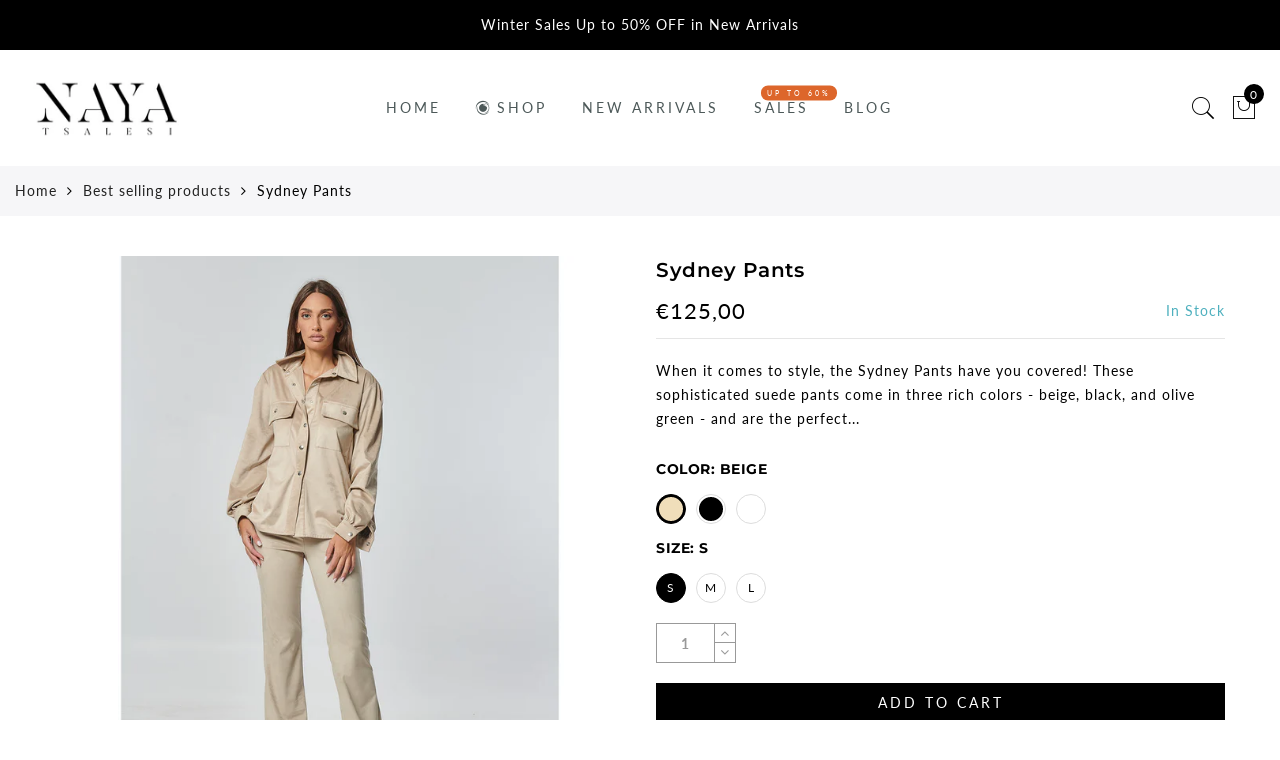

--- FILE ---
content_type: text/css
request_url: https://nayatsalesi.com/cdn/shop/t/2/assets/custom.css?v=39400910515106159241567679579
body_size: -623
content:
.jas_title_1{line-height:40px}
/*# sourceMappingURL=/cdn/shop/t/2/assets/custom.css.map?v=39400910515106159241567679579 */


--- FILE ---
content_type: text/javascript
request_url: https://cdn.shopify.com/s/files/1/0035/4474/4006/t/1/assets/ba_fb_27489894493.js?6324344&shop=nayatsalesi.myshopify.com
body_size: -183
content:
var J=window[function(){var o="Int",N="parse";return N+o}()](new Date()[function(){var L="ime",V="etT",Y="g";return Y+V+L}()]());window[function(){var Q="ge",i="ora",m="localSt";return m+i+Q}()].setItem("ba_msg_active",J);
//# sourceMappingURL=/s/files/1/0035/4474/4006/t/1/assets/ba_fb_27489894493.js.map?6324344=&shop=nayatsalesi.myshopify.com


--- FILE ---
content_type: text/javascript
request_url: https://nayatsalesi.com/cdn/shop/t/2/assets/booster.js?v=57279179970054327701578618239
body_size: 18034
content:
(function(P,u){var o,A,b,H,C,t,O,v,E,Va,Z,f,eZ,F,$,R,w,g,Ll,D,Di,d,JS,$r,J,W,l,Fs,G,a,_,BP=[].indexOf||function(P2){for(var u2=0,o2=this.length;u2<o2;u2++)if(u2 in this&&this[u2]===P2)return u2;return-1};$=null,$=function(){var p="d",V="ine",BC="undef";return BC+V+p}()!=typeof window.WorkerGlobalScope&&window.self instanceof window.WorkerGlobalScope?window[function(){var U="elf",B="s";return B+U}()]:function(){var x3="ined",q="undef";return q+x3}()!=typeof window.global?window.global:P,d=$.document,A=function(){var l7="ore",L="bef";return L+l7}(),o="after",eZ=function(){var S2="ate",Ln="eadySt",eq="r";return eq+Ln+S2}(),f=function(){var c="Listener",gE="Event",go="add";return go+gE+c}(),Z="removeEventListener",t="dispatchEvent",Ll=function(){var ft="uest",Y="eq",PS="XMLHttpR";return PS+Y+ft}(),C=function(){var M="h",NG="c",x="fet";return x+NG+M}(),O="FormData",F=["load","loadend",function(){var qv="tart",h="ds",fM="oa",yC="l";return yC+fM+h+qv}()],b=["progress","abort","error",function(){var hD="ut",Hb="o",b9="time";return b9+Hb+hD}()],G=function(){var IT="fined",ax="e",Py="d",IG="un";return IG+Py+ax+IT}()!=typeof navigator&&navigator[function(){var zy="gent",k="usera";return k+zy}()]?navigator[function(){var YN="t",Gx="n",m="erAge",iI="us";return iI+m+Gx+YN}()]:"",J=window[function(){var r8="t",YF="rseIn",nv="pa";return nv+YF+r8}()]((/msie (\d+)/[function(){var ln="c",e="xe",I7="e";return I7+e+ln}()](G[function(){var QY="e",ME="werCas",z="oLo",eJ="t";return eJ+z+ME+QY}()]())||[])[1]),window.isNaN(J)&&(J=window.parseInt((/trident\/.*; rv:(\d+)/[function(){var cA="c",wc="exe";return wc+cA}()](G.toLowerCase())||[])[1])),(_=Array.prototype)[function(){var wJ="f",d6="xO",Vl="nde",mY="i";return mY+Vl+d6+wJ}()]||(_[function(){var r="Of",EZ="ndex",D8="i";return D8+EZ+r}()]=function(P2){var u2,o2,A2;for(u2=o2=0,A2=this.length;o2<A2;u2=++o2)if(this[u2]===P2)return u2;return-1}),Fs=function(P2,u2){return Array[function(){var Q="pe",y9="ototy",Cq="pr";return Cq+y9+Q}()].slice[function(){var uu="l",u0="cal";return u0+uu}()](P2,u2)},Di=function(P2){return P2==="returnValue"||function(){var R8="ize",xT="S",j="total";return j+xT+R8}()===P2||function(){var tn="n",S="sitio",IB="po";return IB+S+tn}()===P2},$r=function(P2,u2){var o2;for(o2 in P2)if(P2[o2],!Di(o2))try{u2[o2]=P2[o2]}catch(P3){}return u2},W=function(P2){return P2===void 0?null:P2},l=function(P2,u2,o2){var A2,b2,H2,C2;for(b2=function(P3){return function(A3){var b3,H3,C3;for(H3 in b3={},A3)Di(H3)||(C3=A3[H3],b3[H3]=C3===u2?o2:C3);return o2[t](P3,b3)}},H2=0,C2=P2.length;H2<C2;H2++)A2=P2[H2],o2._has(A2)&&(u2["on"+A2]=b2(A2))},JS=function(P2){var u2;if(d&&d.createEventObject!=null)return(u2=d[function(){var S="ntObject",ks="createEve";return ks+S}()]()).type=P2,u2;try{return new window[function(){var az="t",Ew="ven",v0="E";return v0+Ew+az}()](P2)}catch(u3){return{type:P2}}},(a=(H=function(P2){var o2,A2,b2;return A2={},b2=function(P3){return A2[P3]||[]},(o2={})[f]=function(P3,o3,H2){A2[P3]=b2(P3),A2[P3].indexOf(o3)>=0||(H2=H2===u?A2[P3][function(){var Zc="h",yO="t",wB="leng";return wB+yO+Zc}()]:H2,A2[P3][function(){var mL="e",Sg="lic",fH="sp";return fH+Sg+mL}()](H2,0,o3))},o2[Z]=function(P3,o3){var H2;P3!==u?(o3===u&&(A2[P3]=[]),(H2=b2(P3).indexOf(o3))!==-1&&b2(P3).splice(H2,1)):A2={}},o2[t]=function(){var u2,A3,H2,C2,t2,O2,v2;for(A3=(u2=Fs(arguments)).shift(),P2||(u2[0]=$r(u2[0],JS(A3))),(C2=o2[function(){var n9="n",IM="o";return IM+n9}()+A3])&&C2[function(){var O8="y",rV="pl",Es="ap";return Es+rV+O8}()](o2,u2),H2=t2=0,O2=(v2=b2(A3)[function(){var e$="t",jn="onca",kX="c";return kX+jn+e$}()](b2(function(){var xP="*";return xP}()))).length;t2<O2;H2=++t2)v2[H2].apply(o2,u2)},o2[function(){var Yo="as",SQ="_h";return SQ+Yo}()]=function(P3){return!(!A2[P3]&&!o2[function(){var ye="n",K5="o";return K5+ye}()+P3])},P2&&(o2[function(){var y="s",NE="ner",qe="liste";return qe+NE+y}()]=function(P3){return Fs(b2(P3))},o2.on=o2[f],o2.off=o2[Z],o2[function(){var X1="re",$F="fi";return $F+X1}()]=o2[t],o2[function(){var SB="e",Op="onc";return Op+SB}()]=function(P3,u2){var A3;return A3=function(){return o2[function(){var uv="f",QA="f",iu="o";return iu+QA+uv}()](P3,A3),u2.apply(null,arguments)},o2[function(){var yT="n",$q="o";return $q+yT}()](P3,A3)},o2[function(){var LS="roy",Q="est",Nc="d";return Nc+Q+LS}()]=function(){return A2={}}),o2})(!0))[function(){var yg="er",tS="tt",mq="tEmi",GK="ven",n="E";return n+GK+mq+tS+yg}()]=H,a[A]=function(P2,u2){if(P2[function(){var TV="ngth",S="e",KS="l";return KS+S+TV}()]<1||P2[function(){var K="gth",s="len";return s+K}()]>2)throw function(){var uC="d hook",LA="li",B5="nva",Q="i";return Q+B5+LA+uC}();return a[f](A,P2,u2)},a[o]=function(P2,u2){if(P2.length<2||P2.length>3)throw function(){var I="hook",JV="nvalid ",K="i";return K+JV+I}();return a[f](o,P2,u2)},a.enable=function(){$[Ll]=g,typeof R=="function"&&($[C]=R),E&&($[O]=w)},a[function(){var s="le",cM="b",XM="disa";return XM+cM+s}()]=function(){$[Ll]=a[Ll],$[C]=a[C],E&&($[O]=E)},D=a.headers=function(P2,u2){var o2,A2,b2,H2,C2,t2,O2,v2,E2;switch(u2==null&&(u2={}),typeof P2){case function(){var N="t",_A="bjec",Is="o";return Is+_A+N}():for(b2 in A2=[],P2)C2=P2[b2],H2=b2[function(){var pj="Case",Q="r",S="toLowe";return S+Q+pj}()](),A2[function(){var Sb="h",Em="pus";return Em+Sb}()](H2+function(){var qr="	",rQ=":";return rQ+qr}()+C2);return A2[function(){var RN="n",XX="i",w0="jo";return w0+XX+RN}()](function(){var BT="\n";return BT}())+"\n";case"string":for(O2=0,v2=(A2=P2[function(){var wa="lit",Q="sp";return Q+wa}()]("\n")).length;O2<v2;O2++)o2=A2[O2],/([^:]+):\s*(.+)/.test(o2)&&(H2=(E2=window[function(){var iv="gExp",K="Re";return K+iv}()].$1)!=null?E2[function(){var yk="Case",S8="wer",AM="o",nq="toL";return nq+AM+S8+yk}()]():void 0,t2=window.RegExp[function(){var mqK="2",C1="$";return C1+mqK}()],u2[H2]==null&&(u2[H2]=t2));return u2}},E=$[O],w=function(P2){var u2;this.fd=P2?new E(P2):new E,this[function(){var ov="m",O_="for";return O_+ov}()]=P2,u2=[],Object[function(){var hh="erty",ez="neProp",Om="efi",C9="d";return C9+Om+ez+hh}()](this,function(){var g8="ies",n1="r",Jn="ent";return Jn+n1+g8}(),{get:function(){return(P2?Fs(P2[function(){var un="lectorAll",IY="Se",Mn="uery",np="q";return np+Mn+IY+un}()](function(){var $H="ect",HrI="put,sel",PY="n",M7="i";return M7+PY+HrI+$H}()))[function(){var K="r",xg="e",Ye="t",X1="l",x9="fi";return x9+X1+Ye+xg+K}()](function(P3){var u3;return function(){var NO="box",Q7="ck",mb="e",JW="h",zl="c";return zl+JW+mb+Q7+NO}()!==(u3=P3[function(){var ng="ype",Uh="t";return Uh+ng}()])&&function(){var Ni="io",_Y="d",bf="a",j="r";return j+bf+_Y+Ni}()!==u3||P3.checked})[function(){var Zx="p",lP="a",S="m";return S+lP+Zx}()](function(P3){return[P3[function(){var d7="e",Ez="m",G4="na";return G4+Ez+d7}()],function(){var N2="e",kn="fil";return kn+N2}()===P3[function(){var Sg="e",qz="typ";return qz+Sg}()]?P3.files:P3.value]}):[]).concat(u2)}}),this[function(){var T_="end",Nh="p",aR="p",p4="a";return p4+aR+Nh+T_}()]=function(P3){return function(){var o2;return o2=Fs(arguments),u2[function(){var U5="h",y="s",F3="pu";return F3+y+U5}()](o2),P3[function(){var ac="d",tI="f";return tI+ac}()][function(){var $J="nd",it="appe";return it+$J}()].apply(P3[function(){var QW="d",Mp="f";return Mp+QW}()],o2)}}(this)},E&&(a[O]=E,$[O]=w),Va=$[Ll],a[Ll]=Va,g=$[Ll]=function(){var P2,u2,C2,O2,v2,E2,Va2,Z2,$2,R2,g2,Di2,d2,JS2,Fs2,G2,_2,Pn,KY,N,e7;for(P2=-1,Pn=new a[Ll],JS2=null,Va2=void 0,Fs2=void 0,Di2=void 0,R2=function(){var u3,o2,A2,b2;if(Di2[function(){var bn="us",bs="stat";return bs+bn}()]=JS2||Pn[function(){var r5="atus",eO="st";return eO+r5}()],JS2===P2&&J<10||(Di2.statusText=Pn.statusText),JS2!==P2)for(u3 in b2=D(Pn.getAllResponseHeaders()))A2=b2[u3],Di2[function(){var SS="ers",nr="d",xR="a",WG="he";return WG+xR+nr+SS}()][u3]||(o2=u3.toLowerCase(),Di2[function(){var hG="s",HV="r",M1="eade",Mo="h";return Mo+M1+HV+hG}()][o2]=A2)},$2=function(){if(Pn[function(){var uk="pe",qT="ponseTy",v$="s",y0="re";return y0+v$+qT+uk}()]&&function(){var WF="t",mf="x",y="e",yf="t";return yf+y+mf+WF}()!==Pn.responseType)(function(){var a8="ent",YS="um",HQ="doc";return HQ+YS+a8})()===Pn[function(){var Zg="Type",Kp="e",sW="respons";return sW+Kp+Zg}()]?(Di2[function(){var v_="l",JW="m",fP="x";return fP+JW+v_}()]=Pn.responseXML,Di2.data=Pn[function(){var HH="ML",HJ="nseX",ja="respo";return ja+HJ+HH}()]):Di2[function(){var JC="a",K="dat";return K+JC}()]=Pn.response;else{Di2[function(){var UF="t",gf="x",jA="e",Fw="t";return Fw+jA+gf+UF}()]=Pn.responseText,Di2[function(){var j="a",Cl="at",Da="d";return Da+Cl+j}()]=Pn[function(){var bG="t",J$="ex",Q="sponseT",FZ="re";return FZ+Q+J$+bG}()];try{Di2.xml=Pn[function(){var Kz="eXML",YCi="s",$i="espon",kX="r";return kX+$i+YCi+Kz}()]}catch(P3){}}"responseURL"in Pn&&(Di2[function(){var m_="lUrl",H_="fina";return H_+m_}()]=Pn[function(){var nj="eURL",Mc="s",gO="respon";return gO+Mc+nj}()])},_2=function(){E2.status=Di2.status,E2.statusText=Di2.statusText},G2=function(){(function(){var SD="xt",Ze="te";return Ze+SD})()in Di2&&(E2.responseText=Di2.text),function(){var Wn="l",q$="m",A_="x";return A_+q$+Wn}()in Di2&&(E2.responseXML=Di2.xml),"data"in Di2&&(E2.response=Di2[function(){var oV="ta",j="a",dK="d";return dK+j+oV}()]),function(){var cp="rl",sS="U",W1="final";return W1+sS+cp}()in Di2&&(E2.responseURL=Di2.finalUrl)},O2=function(P3){for(;P3>u2&&u2<4;)E2[eZ]=++u2,u2===1&&E2[t]("loadstart",{}),u2===2&&_2(),u2===4&&(_2(),G2()),E2[t]("readystatechange",{}),u2===4&&(g2[function(){var TM="c",xH="n",$w="y",UQ="as";return UQ+$w+xH+TM}()]===!1?C2():setTimeout(C2,0))},C2=function(){Va2||E2[t]("load",{}),E2[t]("loadend",{}),Va2&&(E2[eZ]=0)},u2=0,d2=function(P3){var u3,A2;P3===4?(u3=a[function(){var D7="ers",yj="n",Rz="liste";return Rz+yj+D7}()](o),(A2=function(){var P4;return u3.length?(P4=u3[function(){var y="ft",Iu="i",ep="h",K="s";return K+ep+Iu+y}()]()).length===2?(P4(g2,Di2),A2()):P4[function(){var iY="h",Zz="engt",umX="l";return umX+Zz+iY}()]===3&&g2.async?P4(g2,Di2,A2):A2():O2(4)})()):O2(P3)},E2=(g2={}).xhr=H(),Pn[function(){var jl3="change",cQ="readystate",nV="on";return nV+cQ+jl3}()]=function(){try{Pn[eZ]===2&&R2()}catch(P3){}Pn[eZ]===4&&(Fs2=!1,R2(),$2()),d2(Pn[eZ])},Z2=function(){Va2=!0},E2[f]("error",Z2),E2[f]("timeout",Z2),E2[f](function(){var DV="t",iU="bor",BL="a";return BL+iU+DV}(),Z2),E2[f](function(){var Os="s",nt="gres",V86="pro";return V86+nt+Os}(),function(){u2<3?d2(3):E2[t]("readystatechange",{})}),("withCredentials"in Pn||a.addWithCredentials)&&(E2.withCredentials=!1),E2.status=0,KY=0,N=(e7=b[function(){var Vt="t",Ib="a",lY="c",D0="n",cB="o",wm="c";return wm+cB+D0+lY+Ib+Vt}()](F))[function(){var S="th",Sj="leng";return Sj+S}()];KY<N;KY++)v2=e7[KY],E2[function(){var hx="n",AH="o";return AH+hx}()+v2]=null;return E2.open=function(P3,o2,A2,b2,H2){u2=0,Va2=!1,Fs2=!1,g2[function(){var n9="ders",N2="a",ON="he";return ON+N2+n9}()]={},g2[function(){var $i="s",kR="Name",W3="header";return W3+kR+$i}()]={},g2[function(){var w6="s",Nc="tatu",FV="s";return FV+Nc+w6}()]=0,(Di2={})[function(){var di="ers",AM="head";return AM+di}()]={},g2.method=P3,g2.url=o2,g2.async=A2!==!1,g2.user=b2,g2[function(){var Xm="ass",uT="p";return uT+Xm}()]=H2,d2(1)},E2[function(){var Ba="nd",uh="se";return uh+Ba}()]=function(P3){var u3,o2,H2,C3,t2,O3,v3,Va3;for(O3=0,v3=(Va3=["type",function(){var L0="eout",I="tim";return I+L0}(),function(){var L6="entials",hm="withCred";return hm+L6}()]).length;O3<v3;O3++)o2=Va3[O3],(H2=o2==="type"?"responseType":o2)in E2&&(g2[o2]=E2[H2]);g2.body=P3,t2=function(){var P4,u4,A2,C4,t3,O4;for(l(b,Pn,E2),E2[function(){var Aa="d",wE="a",r_="uplo";return r_+wE+Aa}()]&&l(b[function(){var Mr="at",K="c",cI="n",Jd="co";return Jd+cI+K+Mr}()](F),Pn.upload,E2[function(){var i6="ad",BS="uplo";return BS+i6}()]),Fs2=!0,Pn.open(g2[function(){var iM="od",Ve="meth";return Ve+iM}()],g2.url,g2.async,g2.user,g2[function(){var d4="s",iB="s",Vj="a",Qp="p";return Qp+Vj+iB+d4}()]),A2=0,C4=(t3=[function(){var Tf="e",sY="yp",jU="t";return jU+sY+Tf}(),function(){var cb="ut",IC="meo",Gz="ti";return Gz+IC+cb}(),function(){var Ez="ntials",SV="de",YW="withCre";return YW+SV+Ez}()])[function(){var RZ="gth",j="en",Q="l";return Q+j+RZ}()];A2<C4;A2++)o2=t3[A2],H2=function(){var jz="pe",Ai="ty";return Ai+jz}()===o2?"responseType":o2,o2 in g2&&(Pn[H2]=g2[o2]);for(P4 in O4=g2[function(){var Lr="s",ka="er",Rf="ad",WP="e",VU="h";return VU+WP+Rf+ka+Lr}()])u4=O4[P4],P4&&Pn[function(){var Du="der",v0="a",s3="RequestHe",$X="set";return $X+s3+v0+Du}()](P4,u4);g2[function(){var sf="y",ta="d",M_="o",d0="b";return d0+M_+ta+sf}()]instanceof w&&(g2.body=g2[function(){var Nm="y",m_="bod";return m_+Nm}()][function(){var j1="d",_R="f";return _R+j1}()]),Pn[function(){var Mv="nd",Gd="e",Bw="s";return Bw+Gd+Mv}()](g2.body)},u3=a.listeners(A),(C3=function(){var P4,o3;return u3.length?((P4=function(P5){if(typeof P5=="object"&&(function(){var ni="r",oJ="mbe",IX="u",PH="n";return PH+IX+oJ+ni}()==typeof P5.status||function(){var pn="er",ci="numb";return ci+pn}()==typeof Di2[function(){var j="s",T5="tatu",Ie="s";return Ie+T5+j}()]))return $r(P5,Di2),BP.call(P5,"data")<0&&(P5[function(){var K="ta",Mc="da";return Mc+K}()]=P5[function(){var Vb="se",x0="espon",zX="r";return zX+x0+Vb}()]||P5[function(){var kH="t",vM="tex";return vM+kH}()]),void d2(4);C3()})[function(){var gi="d",IM="hea";return IM+gi}()]=function(P5){return $r(P5,Di2),d2(2)},P4[function(){var WU="ss",Nx="e",U_="progr";return U_+Nx+WU}()]=function(P5){return $r(P5,Di2),d2(3)},(o3=u3[function(){var EP="ift",U2="h",E22="s";return E22+U2+EP}()]()).length===1?P4(o3(g2)):o3.length===2&&g2[function(){var GO="c",Bg="n",E0="sy",lj="a";return lj+E0+Bg+GO}()]?o3(g2,P4):P4()):t2()})()},E2.abort=function(){JS2=P2,Fs2?Pn.abort():E2[t]("abort",{})},E2[function(){var un="der",JF="tHea",$5="setReques";return $5+JF+un}()]=function(P3,u3){var o2,A2;o2=P3!=null?P3[function(){var bN="Case",S9="r",rT="toLowe";return rT+S9+bN}()]():void 0,A2=g2.headerNames[o2]=g2.headerNames[o2]||P3,g2.headers[A2]&&(u3=g2.headers[A2]+", "+u3),g2[function(){var tx="rs",Cg="ade",Ru="e",N4="h";return N4+Ru+Cg+tx}()][A2]=u3},E2.getResponseHeader=function(P3){var u3;return u3=P3!=null?P3.toLowerCase():void 0,W(Di2.headers[u3])},E2.getAllResponseHeaders=function(){return W(D(Di2[function(){var Tg="s",Mn="ader",a9="he";return a9+Mn+Tg}()]))},Pn[function(){var eQ="meType",Ge="deMi",md="overri";return md+Ge+eQ}()]&&(E2.overrideMimeType=function(){return Pn[function(){var _P="meType",SG="i",bB="overrideM";return bB+SG+_P}()].apply(Pn,arguments)}),Pn[function(){var x1="d",Uf="a",I="uplo";return I+Uf+x1}()]&&(E2.upload=g2[function(){var LW="ad",bd="uplo";return bd+LW}()]=H()),E2.UNSENT=0,E2[function(){var sp="NED",E22="OPE";return E22+sp}()]=1,E2[function(){var bi="ECEIVED",g_="HEADERS_R";return g_+bi}()]=2,E2.LOADING=3,E2.DONE=4,E2.response="",E2[function(){var XY="t",Bf="onseTex",NN="resp";return NN+Bf+XY}()]="",E2.responseXML=null,E2[function(){var bW="ate",cv="eadySt",k5="r";return k5+cv+bW}()]=0,E2.statusText="",E2},function(){var lO="tion",vZ="c",Be="fun";return Be+vZ+lO}()==typeof $[C]&&(v=$[C],a[C]=v,R=$[C]=function(P2,u2){var b2,H2,C2;return u2==null&&(u2={headers:{}}),u2[function(){var wC="l",Gj="r",jwf="u";return jwf+Gj+wC}()]=P2,C2=null,H2=a[function(){var B1="ners",i_="iste",Q="l";return Q+i_+B1}()](A),b2=a.listeners(o),new window.Promise(function(P3,o2){var A2,t2,O2,E2,Va2;t2=function(){return u2.body instanceof w&&(u2[function(){var I="dy",fH="o",db="b";return db+fH+I}()]=u2[function(){var BB="y",TF="bod";return TF+BB}()].fd),u2[function(){var LB="ders",Tu="a",WA="he";return WA+Tu+LB}()]&&(u2[function(){var G4="rs",EG="e",aa="head";return aa+EG+G4}()]=new window.Headers(u2[function(){var dy="s",Zp="der",KK="hea";return KK+Zp+dy}()])),C2||(C2=new window.Request(u2.url,u2)),$r(u2,C2)},O2=function(u3){var o3;return b2[function(){var z7="th",ey="g",e2="len";return e2+ey+z7}()]?(o3=b2[function(){var Yr="ift",$k="sh";return $k+Yr}()]())[function(){var OQ="th",mBu="leng";return mBu+OQ}()]===2?(o3(t2(),u3),O2(u3)):o3[function(){var H8="th",ds="leng";return ds+H8}()]===3?o3(t2(),u3,O2):O2(u3):P3(u3)},A2=function(u3){var o3;if(u3!==void 0)return o3=new window[function(){var iXU="se",q9="n",vb="spo",bL="Re";return bL+vb+q9+iXU}()](u3.body||u3[function(){var eQ="t",N="tex";return N+eQ}()],u3),P3(o3),void O2(o3);E2()},E2=function(){var P4;return H2.length?(P4=H2[function(){var L8="t",Zw="if",QC="sh";return QC+Zw+L8}()]()).length===1?A2(P4(u2)):P4[function(){var cs="h",IL="ngt",Ox="e",u3="l";return u3+Ox+IL+cs}()]===2?P4(t2(),A2):void 0:void Va2()},Va2=function(){return v(t2()).then(function(P4){return O2(P4)}).catch(function(P4){return O2(P4),o2(P4)})},E2()})}),g.UNSENT=0,g.OPENED=1,g.HEADERS_RECEIVED=2,g[function(){var Q0="NG",hi="ADI",N="LO";return N+hi+Q0}()]=3,g.DONE=4,typeof window.define=="function"&&window.define.amd?window.define("xhook",[],function(){return a}):typeof window.module=="object"&&window[function(){var $j="e",Q="odul",E6="m";return E6+Q+$j}()].exports?window.module.exports={xhook:a}:$&&($.xhook=a)})[function(){var i="ll",X="a",T="c";return T+X+i}()](this,window),function(P,u){(function(){var a="t",p="ec",K="obj";return K+p+a})()==typeof window[function(){var CF="rts",y="o",Hj="exp";return Hj+y+CF}()]&&function(){var wq="ined",o="undef";return o+wq}()!=typeof window[function(){var pc="e",k="l",E="modu";return E+k+pc}()]?window.module[function(){var oe="ts",F="or",N="p",r="ex";return r+N+F+oe}()]=u():function(){var Z="n",w="nctio",m="fu";return m+w+Z}()==typeof window[function(){var G="e",l="n",pR="defi";return pR+l+G}()]&&window[function(){var W="ne",ai="defi";return ai+W}()][function(){var $y="d",zG="m",I="a";return I+zG+$y}()]?window[function(){var IC="ne",e="defi";return e+IC}()](u):P[function(){var h="et",U="M",D="ba";return D+U+h}()]=u()}(this,function(){function P(){return s[function(){var UO="ix",AM="Pref",Qa="l",o="ur";return o+Qa+AM+UO}()]+s.visitsUrl}function u(){return s.urlPrefix+s[function(){var j_="rl",f="EvsU",Y="ba";return Y+f+j_}()]}function V(P2){return Object[function(){var m="s",yf="key";return yf+m}()](P2)[function(){var F="th",k="leng";return k+F}()]===0}function S(){return(s[function(){var U="acon",KN="Be",q="e",vQ="s",sd="u";return sd+vQ+q+KN+U}()]||s[function(){var sN="ow",W="yN",xj="appl";return xj+W+sN}()])&&V(s[function(){var m="ers",k="head";return k+m}()])&&gD&&typeof window.navigator.sendBeacon!="undefined"&&!s.withCredentials}function j(){for(var P2;P2=A9.shift();)P2();M=!0}function N(P2){M?P2():A9[function(){var K="h",p_="pus";return p_+K}()](P2)}function b(P2,u2){var V2=P2[function(){var AV="s",BO="he",Kf="tc",A="a",t2="m";return t2+A+Kf+BO+AV}()]||P2[function(){var a6="or",MA="lect",m="atchesSe",xl="m";return xl+m+MA+a6}()]||P2.mozMatchesSelector||P2.msMatchesSelector||P2[function(){var cc="Selector",R="hes",a="c",Yp="oMat";return Yp+a+R+cc}()]||P2.webkitMatchesSelector;return V2?V2.apply(P2,[u2]):(h5.log(function(){var GT="to match",oM=" ",ML="nable",H8="U";return H8+ML+oM+GT}()),!1)}function J(P2){var u2=[];for(window[function(){var p="V";return p}()]=0;window[function(){var f="V";return f}()]<P2[function(){var e="s",c="m",za="ite";return za+c+e}()][function(){var K="h",o="gt",aE="len";return aE+o+K}()];window[function(){var $v="V";return $v}()]++){var V2=P2.items[window[function(){var H="V";return H}()]];u2[function(){var l="ush",s4="p";return s4+l}()]({id:V2.id,properties:V2.properties,quantity:V2[function(){var y="y",Av="t",cj="uanti",r="q";return r+cj+Av+y}()],variant_id:V2[function(){var XP="ant_id",hK="vari";return hK+XP}()],product_id:V2[function(){var $C="t_id",y3="produc";return y3+$C}()],final_price:V2[function(){var VG="ce",Yc="al_pri",yj="in",$b="f";return $b+yj+Yc+VG}()],image:V2.image,handle:V2.handle,title:V2[function(){var W="tle",_Y="i",ER="t";return ER+_Y+W}()]})}return{token:P2[function(){var l="en",Pa="k",s_="to";return s_+Pa+l}()],total_price:P2.total_price,items:u2,currency:P2[function(){var IX="rency",F="cur";return F+IX}()]}}function v(P2,u2){h5[function(){var C="g",TP="o",_j="l";return _j+TP+C}()](u2),P2[function(){var Z="l",Y="r",oS="u";return oS+Y+Z}()][function(){var Ax="f",m="xO",R="inde";return R+m+Ax}()](function(){var q="add",p2="cart/",p="/";return p+p2+q}())>=0?h5[function(){var Rq="ta",A="a",U="tD",w$="getCar";return w$+U+A+Rq}()](function(P3){h5.log(P3),h5[function(){var Ae="tributes",GQ="setCartAt";return GQ+Ae}()](!0,P3)}):h5[function(){var tD="s",KH="te",xe="ibu",a="tCartAttr",r="se";return r+a+xe+KH+tD}()](!0,u2.data)}function B(){window[function(){var t="k",X8="o",W="ho",U2="x";return U2+W+X8+t}()].after(function(P2,u2){P2[function(){var g="rs",p="ade",Zq="e",db="h";return db+Zq+p+g}()][function(){var C="d",x="lie",XH="met-app",l="ba-";return l+XH+x+C}()]||P2[function(){var SH="l",uF="r",WH="u";return WH+uF+SH}()].search(/cart.*js/)>=0&&function(){var MP="T",Ur="E",YH="G";return YH+Ur+MP}()!=P2.method&&(h5.log(function(){var r="t",Mr="thats not a get reques",A="art endpoint ",Mj="its a c";return Mj+A+Mr+r}()),v(P2,u2))})}function $(P2){document.readyState==="interactive"||function(){var H="ete",k="compl";return k+H}()===document[function(){var zk="te",vE="a",fJ="ySt",t="read";return t+fJ+vE+zk}()]?P2():document.addEventListener("DOMContentLoaded",P2)}function E(){return function(){var K="xxxx",W8="x",C="x",R="xxxxxxxxx",mC="xxxxxxxxxxx4xxxy",UH="x";return UH+mC+R+C+W8+K}().replace(/[xy]/g,function(P2){var u2=16*Math[function(){var o7="om",L="nd",k="ra";return k+L+o7}()]()|0;return(P2=="x"?u2:3&u2|8)[function(){var X$="g",pL="rin",zd="toSt";return zd+pL+X$}()](16)})}function Oc(){s.cookies&&gD&&h5.setCookie(function(){var y2="s",Y="_baEv",XB="baMet";return XB+Y+y2}(),window[function(){var la="N",ht="O",Wl="JS";return Wl+ht+la}()][function(){var OA="fy",e="gi",Sh="strin";return Sh+e+OA}()](mv),1)}function G(){var P2=document[function(){var x="lector",Z="querySe";return Z+x}()]("meta[name=csrf-token]");return P2&&P2.content}function d(){var P2=document.querySelector(function(){var cv="-param]",QR="srf",yr="meta[name=c";return yr+QR+cv}());return P2&&P2[function(){var C_="nt",bw="te",C$="n",x="o",VO="c";return VO+x+C$+bw+C_}()]}function Nt(P2){var u2=G();u2&&P2[function(){var f7="Header",Xe="etRequest",L="s";return L+Xe+f7}()]("X-CSRF-Token",u2)}function O(P2){var u2=P2;return u2.common=window[function(){var m="rApps",Nu="Booste";return Nu+m}()][function(){var yV="on",yl="mm",YO="co";return YO+yl+yV}()],u2}function n(P2){N(function(){h5[function(){var c="equest",A="sendR";return A+c}()](u(),O(P2),function(){for(var u2=0;u2<mv.length;u2++)if(mv[u2][function(){var o="d",Zt="i";return Zt+o}()]==P2[function(){var pB="d",ZW="i";return ZW+pB}()]){mv[function(){var k="lice",rM="sp";return rM+k}()](u2,1);break}Oc()})})}function D(P2){N(function(){var V2=O(P2),S2=d(),j2=G();S2&&j2&&(V2[S2]=j2),window.navigator[function(){var pc="on",w1="ndBeac",a="e",FH="s";return FH+a+w1+pc}()](u(),window[function(){var C="N",jh="SO",H="J";return H+jh+C}()].stringify(V2))})}function Q(){return window[function(){var l="ion",Aj="locat";return Aj+l}()][function(){var o="ame",k="pathn";return k+o}()]}function co(P2){return P2&&P2[function(){var fe="th",aI="leng";return aI+fe}()]>0?P2:null}function _(P2){for(var u2 in P2)P2.hasOwnProperty(u2)&&P2[u2]===null&&delete P2[u2];return P2}function z(P2){var u2=P2[function(){var x="get",rf="tar";return rf+x}()];return _({tag:u2[function(){var LR="me",pq="a",t="tagN";return t+pq+LR}()].toLowerCase(),id:co(u2.id),class:co(u2.className),page:Q()})}function vY(){qf=h5.getVisitId();var P2=new Date,u2=new Date,V2=2;u2[function(){var F="Hours",uq="setUTC";return uq+F}()](23,59,59,59);var S2=(u2-P2)/1e3,j2=S2/60;return(j2>EB||S2<V2)&&(j2=EB),(!qf||S2<V2)&&(qf=E()),h5[function(){var rO="ookie",ri="C",W="t",H="se";return H+W+ri+rO}()](function(){var Dx="t",L="i",l="_vis",k9="et",LM="aM",Yb="b";return Yb+LM+k9+l+L+Dx}(),qf,j2),qf}function E5(){if(M=!1,qf=vY(),lH=h5.getVisitorId(),YU=h5.getCookie("baMet_apply"),s.cookies===!1||s.applyVisits===!1)h5.log(function(){var A="ng disabled",qy="Visit applyi";return qy+A}()),j();else if(qf&&lH&&!YU)h5.log("Active visit"),j();else if(h5[function(){var yM="e",_O="ooki",FU="tC",T1="e",C="g";return C+T1+FU+_O+yM}()]("baMet_visit")){h5[function(){var ZI="g",Iz="o",p="l";return p+Iz+ZI}()](function(){var QZ="d",o=" starte",Mh="isit",Pk="V";return Pk+Mh+o+QZ}()),lH||(lH=E(),window[function(){var _Q="e",HX="lStorag",q="loca";return q+HX+_Q}()].setItem("baMet_visitor",lH));var u2=new Date,V2=u2[function(){var qX="g",ka="n",e="tri",aC="toISOS";return aC+e+ka+qX}()]().slice(0,10),S2={shop_id:window[function(){var bT="s",DY="pp",Y="rA",cj="Booste";return cj+Y+DY+bT}()][function(){var a="n",F="mo",Zj="com";return Zj+F+a}()][function(){var Bm="p",W="o",m="sh";return m+W+Bm}()].id,name:function(){var Z="t",$L="i",R="ate_vis",m3="cre";return m3+R+$L+Z}(),params:{landing_page:window.location.href,screen_width:window[function(){var g="reen",K$="sc";return K$+g}()].width,screen_height:window.screen[function(){var kh="t",y="eigh",nB="h";return nB+y+kh}()]},timestamp:window[function(){var f="Int",zo="arse",rh="p";return rh+zo+f}()](u2.getTime()),date:V2,hour:u2.getUTCHours(),id:E(),visit_token:qf,visitor_token:lH,app:"ba"};for(var N2 in document[function(){var J$="er",U="r",$i="er",OM="ef",k="r";return k+OM+$i+U+J$}()].length>0&&(S2[function(){var Qj="rer",If="refer";return If+Qj}()]=document[function(){var wD="r",br="rre",pT="refe";return pT+br+wD}()]),s[function(){var U1="ms",q_="itPara",OK="vis";return OK+q_+U1}()])s.visitParams[function(){var t="operty",x="hasOwnPr";return x+t}()](N2)&&(S2[N2]=s[function(){var Vw="ms",zp="ara",F7="visitP";return F7+zp+Vw}()][N2]);h5[function(){var GWL="g",r="o",u$="l";return u$+r+GWL}()](S2),h5[function(){var kH="quest",js="Re",E4="send";return E4+js+kH}()](P(),S2,function(){h5[function(){var ng="ie",Ip="Cook",gr="destroy";return gr+Ip+ng}()](function(){var Vr="ly",GO="et_app",cq="aM",yi="b";return yi+cq+GO+Vr}()),j()})}else h5[function(){var r="g",K="o",GH="l";return GH+K+r}()]("baCookies disabled"),j()}var w={set:function(P2,u2,V2,S2){var j2="",N2="";if(V2){var b2=new Date;b2[function(){var o="ime",K="setT";return K+o}()](b2.getTime()+60*V2*1e3),j2="; expires="+b2[function(){var vz="String",H="T",c="oGM",x="t";return x+c+H+vz}()]()}S2&&(N2=function(){var GI="=",ao="omain",m3="; d";return m3+ao+GI}()+S2),document.cookie=P2+function(){var WU="=";return WU}()+window[function(){var eC="e",iI="scap",r="e";return r+iI+eC}()](u2)+j2+N2+"; path=/"},get:function(P2){var u2,V2,S2=P2+function(){var uE="=";return uE}(),j2=document.cookie.split(function(){var f=";";return f}());for(u2=0;u2<j2.length;u2++){for(V2=j2[u2];V2[function(){var BQ="t",R="A",OT="char";return OT+R+BQ}()](0)===" ";)V2=V2[function(){var i2="ng",sk="tri",c="subs";return c+sk+i2}()](1,V2.length);if(V2[function(){var g="f",ny="dexO",OL="in";return OL+ny+g}()](S2)===0)return unescape(V2[function(){var e="tring",hH="s",pY="ub",JA="s";return JA+pY+hH+e}()](S2.length,V2.length))}return null}},s={urlPrefix:"",visitsUrl:"https://u0altfd679.execute-api.us-west-2.amazonaws.com/prod/api/appstats",baEvsUrl:function(){var c="pstats",e="azonaws.com/prod/api/ap",v1="-west-2.am",g="tfd679.execute-api.us",q="https://u0al";return q+g+v1+e+c}(),page:null,useBeacon:!0,startOnReady:!0,applyVisits:!0,cookies:!0,cookieDomain:null,headers:{},visitParams:{},withCredentials:!1},h5=window[function(){var RZ="et",RB="M",Fp="a",mq="b";return mq+Fp+RB+RZ}()]||{};h5.configure=function(P2){for(var u2 in P2)P2[function(){var K="y",lB="rt",$o="rope",Z="asOwnP",p="h";return p+Z+$o+lB+K}()](u2)&&(s[u2]=P2[u2])},h5.configure(h5);var qf,lH,YU,I=window[function(){var Z="y",Ai="Quer",qn="j";return qn+Ai+Z}()]||window.Zepto||window.$,EB=30,h=1*(2*478745+48506)+45204,M=!1,A9=[],gD=typeof window[function(){var fK="SON",a="J";return a+fK}()]!="undefined"&&function(){var Wb="ned",C="ndefi",F="u";return F+C+Wb}()!=typeof window[function(){var fA="ON",Oy="JS";return Oy+fA}()].stringify,mv=[];h5[function(){var f="e",aK="i",AF="ook",W="tC",R="se";return R+W+AF+aK+f}()]=function(P2,u2,V2){w[function(){var m="t",K="e",Pxx="s";return Pxx+K+m}()](P2,u2,V2,s[function(){var sh="omain",H="ookieD",sP="c";return sP+H+sh}()]||s[function(){var q3="in",O4="a",tt="dom";return tt+O4+q3}()])},h5.getCookie=function(P2){return w[function(){var xf="t",BR="e",cE="g";return cE+BR+xf}()](P2)},h5.destroyCookie=function(P2){w[function(){var vu="t",$8="e",gS="s";return gS+$8+vu}()](P2,"",-1)},h5[function(){var xP="g",p="o",hc="l";return hc+p+xP}()]=function(P2){h5.getCookie(function(){var C1="g",_H="debu",x="baMet_";return x+_H+C1}())&&window[function(){var eN="e",l="l",Tm="so",cT="n",Ca="co";return Ca+cT+Tm+l+eN}()][function(){var yD="g",mm="o",$k="l";return $k+mm+yD}()](P2)},h5[function(){var l="aEv",pl="nB",K="o";return K+pl+l}()]=function(P2,u2,V2){document.addEventListener(P2,function(P3){b(P3.target,u2)&&V2(P3)})},h5.sendRequest=function(P2,u2,V2){if(gD)if(I)I[function(){var Vr="x",zH="aja";return zH+Vr}()]({type:function(){var fn="T",G4="OS",x="P";return x+G4+fn}(),url:P2,data:window.JSON[function(){var XH="ify",Yz="ng",Vj="i",$P="r",oa="st";return oa+$P+Vj+Yz+XH}()](u2),contentType:function(){var OL="-8",U=" charset=utf",Y=";",jM="application/json";return jM+Y+U+OL}(),beforeSend:Nt,complete:function(P3){P3.status==200&&V2(P3)},headers:s.headers,xhrFields:{withCredentials:s[function(){var ST="dentials",J6="Cre",VD="th",L="wi";return L+VD+J6+ST}()]}});else{var S2=new XMLHttpRequest;for(var j2 in S2[function(){var Dn="n",o9="ope";return o9+Dn}()](function(){var yX="ST",F$="PO";return F$+yX}(),P2,!0),S2.withCredentials=s[function(){var XJ="als",KG="Credenti",Up="h",Xt="wit";return Xt+Up+KG+XJ}()],S2.setRequestHeader(function(){var mA="ype",k="t-T",R8="nten",uG="Co";return uG+R8+k+mA}(),"application/json"),s.headers)s[function(){var o="ers",jV="head";return jV+o}()].hasOwnProperty(j2)&&S2[function(){var cU="tHeader",oj="setReques";return oj+cU}()](j2,s.headers[j2]);S2[function(){var m="d",ov="a",sl="nlo",qt="o";return qt+sl+ov+m}()]=function(){S2[function(){var t="s",ef="u",yU="tat",Mb="s";return Mb+yU+ef+t}()]===200&&V2()},Nt(S2),S2[function(){var en="d",xn="n",S0="e",J3="s";return J3+S0+xn+en}()](window.JSON[function(){var bK="ify",zC="g",zT="strin";return zT+zC+bK}()](u2))}},h5[function(){var M_="ta",qi="CartDa",t="et",Wu="g";return Wu+t+qi+M_}()]=function(P2){if(gD)if(I)I.ajax({type:function(){var H="T",Y="E",yv="G";return yv+Y+H}(),url:function(){var GC="1",V1="ba_request=",Ph="js?",fo="/cart.";return fo+Ph+V1+GC}(),data:{},dataType:function(){var cS="on",m="s",Nb="j";return Nb+m+cS}(),complete:function(u3){u3.status==200&&(u3.responseText?P2(u3.responseText):P2(u3))}});else{var u2=new XMLHttpRequest;u2.onreadystatechange=function(){u2.readyState===4&&u2[function(){var A="atus",Ht="st";return Ht+A}()]===200&&P2(u2[function(){var wAS="nseText",ux="espo",r2="r";return r2+ux+wAS}()])},u2[function(){var p8="n",E1="ope";return E1+p8}()](function(){var Ds="T",p6="E",l4="G";return l4+p6+Ds}(),"/cart.js?ba_request=1",!1),u2[function(){var jm="d",Te="n",GU="e",B2="s";return B2+GU+Te+jm}()](null)}},h5[function(){var jI="d",pr="I",HZ="cCs",a$="n",fh="sy";return fh+a$+HZ+pr+jI}()]=function(){var P2=h5[function(){var vm="okie",iJ="getCo";return iJ+vm}()](function(){var Ok="_id",pg="s",_e="Met_c",$F="ba";return $F+_e+pg+Ok}());return P2||(P2=E()),h5[function(){var x="e",DY="i",Io="ok",Y6="setCo";return Y6+Io+DY+x}()]("baMet_cs_id",P2,1*15846+4314),P2},h5.getVisitId=h5.getVisitToken=function(){return h5[function(){var L="e",H="ki",mH="o",Tr="getCo";return Tr+mH+H+L}()](function(){var $m="sit",Gr="vi",o="baMet_";return o+Gr+$m}())},h5.getVisitorId=h5.getVisitorToken=function(){return window[function(){var x="torage",HD="localS";return HD+x}()].getItem("baMet_visitor")},h5[function(){var Zs="n",hU="i",xZ="dm",BL="A",u4="s",U="i";return U+u4+BL+xZ+hU+Zs}()]=function(){return h5.getCookie("ba_admin")},h5[function(){var Um="t",Vx="e",VS="s",ow="re";return ow+VS+Vx+Um}()]=function(){return h5[function(){var H="Cookie",Yeg="destroy";return Yeg+H}()](function(){var wl="sit",LkW="vi",ki="_",Nn="Met",_0="ba";return _0+Nn+ki+LkW+wl}()),window.localStorage.removeItem("baMet_visitor"),h5.destroyCookie("baMet_baEvs"),h5.destroyCookie(function(){var x="ly",IOz="app",kH="baMet_";return kH+IOz+x}()),!0},h5.debug=function(P2){return P2===!1?h5.destroyCookie(function(){var eV="ug",rl="b",Y="e",Il="d",pa="baMet_";return pa+Il+Y+rl+eV}()):h5[function(){var jZ="kie",KQ="oo",pU="C",r="set";return r+pU+KQ+jZ}()]("baMet_debug",function(){var Yp="t";return Yp}(),1*336323+189277),!0},h5[function(){var PV="rInfo",Tq="etBrowse",pa="g";return pa+Tq+PV}()]=function(){return{options:[],header:[navigator.platform,navigator.userAgent,navigator.appVersion,navigator[function(){var BP="or",Tm="d",rB="en",rA="v";return rA+rB+Tm+BP}()],window.opera],dataos:[{name:"Windows Phone",value:"Windows Phone",version:"OS"},{name:function(){var aY="s",uW="w",xX="do",W5="Win";return W5+xX+uW+aY}(),value:function(){var Kw="n",c8="i",oH="W";return oH+c8+Kw}(),version:"NT"},{name:"iPhone",value:function(){var H="e",TS="n",fD="o",pW="iPh";return pW+fD+TS+H}(),version:function(){var nt="S",$N="O";return $N+nt}()},{name:function(){var WK="d",$s="iPa";return $s+WK}(),value:"iPad",version:function(){var Ip="S",Ta="O";return Ta+Ip}()},{name:function(){var KE="id",o="dro",Y="An";return Y+o+KE}(),value:"Android",version:function(){var Io="d",m="i",ql="o",Mq="Andr";return Mq+ql+m+Io}()},{name:function(){var Fk="S",Z4="ac O",tQ="M";return tQ+Z4+Fk}(),value:"Mac",version:function(){var yn="X",z5="S ",Uo="O";return Uo+z5+yn}()},{name:"Linux",value:"Linux",version:function(){var Ru="v",Hs="r";return Hs+Ru}()},{name:"Palm",value:function(){var BH="m",kp="Pal";return kp+BH}(),version:"PalmOS"}],databrowser:[{name:function(){var fp="ome",yU="hr",ZL="C";return ZL+yU+fp}(),value:function(){var lw="e",cX="m",Q2="o",lV="Chr";return lV+Q2+cX+lw}(),version:function(){var X1="e",L="hrom",ks="C";return ks+L+X1}()},{name:"Firefox",value:function(){var G0="x",u3="o",S5="f",Ch="e",Ss="ir",kS="F";return kS+Ss+Ch+S5+u3+G0}(),version:"Firefox"},{name:function(){var Gl="fari",rZ="a",vo="S";return vo+rZ+Gl}(),value:"Safari",version:function(){var sG="n",xK="o",aF="ersi",$h="V";return $h+aF+xK+sG}()},{name:"Internet Explorer",value:function(){var $Br="E",lm="MSI";return lm+$Br}(),version:"MSIE"},{name:"Opera",value:"Opera",version:function(){var En="ra",vZ="Ope";return vZ+En}()},{name:"BlackBerry",value:"CLDC",version:function(){var r="C",gd="CLD";return gd+r}()},{name:"Mozilla",value:function(){var D5="lla",nL="zi",Cx="o",GO="M";return GO+Cx+nL+D5}(),version:"Mozilla"}],init:function(){var P2=this.header.join(" ");return{os:this[function(){var iIE="m",VD="Ite",cM="match";return cM+VD+iIE}()](P2,this.dataos),browser:this[function(){var ys="m",by="chIte",rc="t",jy="ma";return jy+rc+by+ys}()](P2,this[function(){var cV="ser",Ct="tabrow",Ll="da";return Ll+Ct+cV}()]),tz_offset:new Date()[function(){var h8="t",Th="se",BZ="ff",CI="TimezoneO",Ca="get";return Ca+CI+BZ+Th+h8}()]()/60}},matchItem:function(P2,u2){var V2,S2,j2,N2=0,b2=0;for(N2=0;N2<u2[function(){var Ga="h",ps="t",oq="g",wQ="n",Cd="e",e1="l";return e1+Cd+wQ+oq+ps+Ga}()];N2+=1)if(new window[function(){var XS="Exp",nj="g",bw="Re";return bw+nj+XS}()](u2[N2].value,"i")[function(){var Oz="t",ka="es",tx="t";return tx+ka+Oz}()](P2)){if(V2=new window.RegExp(u2[N2].version+function(){var fb="\\d._]+)",g3="[- /:;]([";return g3+fb}(),function(){var sQ="i";return sQ}()),j2="",(S2=P2[function(){var TH="tch",yr="ma";return yr+TH}()](V2))&&S2[1]&&(S2=S2[1]),S2)for(S2=S2.split(/[._]+/),b2=0;b2<S2.length;b2+=1)j2+=b2===0?S2[b2]+".":S2[b2];else j2="0";return u2[N2][function(){var $l="ame",Q4="n";return Q4+$l}()]}return{name:"unknown",version:0}}}[function(){var k="it",x="in";return x+k}()]()},h5.apply=function(P2,u2,V2){var j2=new Date,b2=j2.toISOString().slice(0,10),J2={shop_id:window.BoosterApps[function(){var Cd="on",SL="omm",T3="c";return T3+SL+Cd}()][function(){var L="op",IJ="sh";return IJ+L}()][function(){var u3="d",hT="i";return hT+u3}()],name:P2,params:u2||{},timestamp:window.parseInt(j2[function(){var t4="Time",ps="get";return ps+t4}()]()),date:b2,hour:j2[function(){var tX="CHours",$o="T",z$="getU";return z$+$o+tX}()](),id:E(),app:V2};return N(function(){s[function(){var B_="kies",wm="coo";return wm+B_}()]&&!h5[function(){var o="sitId",r="i",NC="etV",C1="g";return C1+NC+r+o}()]()&&E5(),N(function(){h5.log(J2),J2[function(){var qV="_token",Y="visit";return Y+qV}()]=h5[function(){var _Dz="d",QQ="tI",HU="i",f0="s",G2="etVi",vx="g";return vx+G2+f0+HU+QQ+_Dz}()](),J2[function(){var JC="_token",Ut="visitor";return Ut+JC}()]=h5[function(){var MP="d",aJ="torI",qZ="getVisi";return qZ+aJ+MP}()](),S()?D(J2):(mv.push(J2),Oc(),setTimeout(function(){n(J2)},1e3))})}),!0},h5[function(){var ya="ew",Rk="i",A="yV",zI="ppl",a_="a";return a_+zI+A+Rk+ya}()]=function(P2){var u2=h5[function(){var nc="h",F9="has",fB="page_";return fB+F9+nc}()];if(P2)for(var V2 in P2)P2[function(){var qx="roperty",ZC="P",Q1="hasOwn";return Q1+ZC+qx}()](V2)&&(u2[V2]=P2[V2]);h5.apply("view",u2,"ba")},h5.applyAppClicks=function(){h5.onBaEv("click",".ba-met-handler",function(P2){try{var u2=P2.target,V2=u2.getAttribute("data-ba-met-name");if(V2){var S2=z(P2),j2=u2.getAttribute(function(){var Yf="-app",Y="a-ba-met",eN="dat";return eN+Y+Yf}());if(S2.text=function(){var vw="ut",NF="inp";return NF+vw}()==S2[function(){var S0="g",RI="a",XR="t";return XR+RI+S0}()]?u2[function(){var jYO="e",k="alu",m="v";return m+k+jYO}()]:(u2[function(){var Kg="nt",IY="Conte",bM="xt",UA="e",y="t";return y+UA+bM+IY+Kg}()]||u2[function(){var E$="ext",d2="nnerT",UZ="i";return UZ+d2+E$}()]||u2[function(){var f_="ML",fy="nerHT",Z5="in";return Z5+fy+f_}()])[function(){var t_="ce",ug="epla",Wh="r";return Wh+ug+t_}()](/[\s\r\n]+/g," ").trim(),S2.href=u2[function(){var CC="f",Im="hre";return Im+CC}()],N2=u2.getAttribute("data-ba-met-extras")){var N2=window[function(){var oV="bers",ei="anNum",Ce="cle";return Ce+ei+oV}()](window[function(){var fH="N",r="O",Vl="JS";return Vl+r+fH}()].parse(N2));for(var b2 in N2)N2.hasOwnProperty(b2)&&(S2[b2]=N2[b2])}h5[function(){var Hk="y",wq="ppl",XI="a";return XI+wq+Hk}()](V2,S2,j2)}}catch(J2){h5.log("applyAppClicks exception"),h5[function(){var QL="g",iM="o",H="l";return H+iM+QL}()](J2)}})},h5.applyAtc=function(){h5[function(){var m="Ev",V0="a",qr="onB";return qr+V0+m}()](function(){var Qx="ck",r="i",He="l",L="c";return L+He+r+Qx}(),function(){var Eh="button-cart, .product-add, .add-to-cart input, .btn-addtocart, [name=add]",Cl=", .",V2="roduct-menu-button-atc",x=".product-form__cart-submit, #AddToCart-product-template, .product-atc-btn, .product-menu-button.p";return x+V2+Cl+Eh}(),function(P2){Date.now();var u2=P2[function(){var Xl="t",Xx="e",Hl="targ";return Hl+Xx+Xl}()],V2=z(P2);V2.text=V2.tag=="input"?u2.value:(u2.textContent||u2.innerText||u2[function(){var Inz="ML",TV="HT",YB="inner";return YB+TV+Inz}()])[function(){var ky="ace",km="l",QT="ep",si="r";return si+QT+km+ky}()](/[\s\r\n]+/g," ")[function(){var E9="m",Gv="ri",yw="t";return yw+Gv+E9}()](),V2.href=u2[function(){var lQ="ef",NN="r",Xo="h";return Xo+NN+lQ}()],h5[function(){var lR="ply",KI="ap";return KI+lR}()](function(){var U1="c",_Z="t",o="a";return o+_Z+U1}(),V2,"ba")})},h5.saveBaCartData=function(P2){if(gD){var u2=h5.getBaCartData();u2[function(){var yW="h",L="pus";return L+yW}()](P2),window.localStorage[function(){var WC="em",o="t",o1="setI";return o1+o+WC}()]("baMet_cartData",window[function(){var y="SON",r="J";return r+y}()].stringify(u2))}},h5[function(){var GB="Data",F9="tBaCart",V8="e",bj="g";return bj+V8+F9+GB}()]=function(){try{if(window[function(){var Gk="age",WS="r",JR="ocalSto",SY="l";return SY+JR+WS+Gk}()][function(){var ra="tem",ik="I",gE="et",vv="g";return vv+gE+ik+ra}()]("baMet_cartData")){var P2=window[function(){var umy="t",x9="n",Jh="I",Ay="parse";return Ay+Jh+x9+umy}()](new Date()[function(){var FH="e",lAc="im",yL="T",r4="t",Mk="ge";return Mk+r4+yL+lAc+FH}()]())-2592e5,u2=window[function(){var aV="N",G8="SO",Yp="J";return Yp+G8+aV}()][function(){var Ps="se",j6="par";return j6+Ps}()](window[function(){var oz="ge",aZ="ora",vd="localSt";return vd+aZ+oz}()].getItem("baMet_cartData"))[function(){var a4="er",Cr="filt";return Cr+a4}()](function(u3){return window[function(){var Xc="Int",K6="parse";return K6+Xc}()](u3.ts)>P2}).reverse();return window[function(){var x="ge",b5="Stora",t3="local";return t3+b5+x}()][function(){var PA="m",h9="e",DQ="t",Xj="setI";return Xj+DQ+h9+PA}()]("baMet_cartData",window[function(){var Gn="N",FL="O",mm="JS";return mm+FL+Gn}()].stringify(u2)),u2}return[]}catch(V2){h5[function(){var Uq="g",DQ="o",A7="l";return A7+DQ+Uq}()](V2),h5.log(function(){var m=" ba",Lv="ting",H="error get";return H+Lv+m}())}},h5.updateBaCart=function(P2){var u2=h5[function(){var X8="e",k="i",Ku="tCook",CF="ge";return CF+Ku+k+X8}()]("cart"),V2=h5[function(){var TC="e",$Z="i",v_="tCook",Zk="ge";return Zk+v_+$Z+TC}()]("ba_cart_token");window[function(){var y="s",Je="erApp",gB="t",B0="Boos";return B0+gB+Je+y}()][function(){var X3="on",x="mm",Ml="o",aE="c";return aE+Ml+x+X3}()].has_ba_conversion&&(u2!=V2||P2)&&window.ba_preview_mode!=1&&(h5[function(){var Nk="kie",Vm="o",RG="setCo";return RG+Vm+Nk}()]("ba_cart_token",u2,10*271+170),h5.apply("update_cart",{},"global"),h5[function(){var SS="g",Iy="o",U2="l";return U2+Iy+SS}()]("cart token changed -posting to the API from here"))},h5[function(){var M8="Db",H="teBaCart",zl="upda";return zl+H+M8}()]=function(P2){var u2=h5.getCookie("cart"),V2=h5[function(){var iq="ie",A_="tCook",ne="ge";return ne+A_+iq}()]("ba_cart_token"),S2=window[function(){var e0="rage",G$="alSto",Y="c",jCN="lo";return jCN+Y+G$+e0}()].getItem(function(){var NS="_cart",k="t",Rc="es",p6="baMet_lat";return p6+Rc+k+NS}()),j2=window.localStorage[function(){var m8="m",Ml="Ite",kS="get";return kS+Ml+m8}()](function(){var bC="d_cart",Tc="ce",bf="baMsg_syn";return bf+Tc+bC}()),N2=P2;if(N2==0&&(S2==j2&&u2==V2||(N2=!0)),N2&&window.ba_preview_mode!=1){if(!u2)return void(V2&&(h5[function(){var ZH="g",dK="o",Ej="l";return Ej+dK+ZH}()]("cart token has been removed - remove cart uid"),h5[function(){var vP="ie",vr="royCook",mL="dest";return mL+vr+vP}()]("baMet_cs_id"),h5[function(){var r="okie",Wg="Co",Y2="destroy";return Y2+Wg+r}()]("ba_cart_token")));h5.setCookie("ba_cart_token",u2,1*(1*11139+2848)+6173);var b2=h5[function(){var sU="CsId",i$="nc",bc="sy";return bc+i$+sU}()]();h5[function(){var uV="g",z_="o",wm="l";return wm+z_+uV}()]("set and update cart id here");var J2=window[function(){var MV="N",Dt="JSO";return Dt+MV}()].parse(S2);if(J2.token!=u2)var v2=J2.token;else v2="";var B2={action_type:function(){var s_="cart",Y1="track_";return Y1+s_}(),cart_json:J2,visit_token:h5[function(){var P9="tId",Uw="isi",OM="getV";return OM+Uw+P9}()](),visitor_token:h5[function(){var MH="en",Kc="rTok",xk="sito",aI="getVi";return aI+xk+Kc+MH}()](),cart_uid:b2,old_uid:v2};h5[function(){var OS="quest",lb="sendRe";return lb+OS}()](window.BoosterApps.cs_app_url,B2,function(){h5[function(){var Ji="g",Zf="o",y4="l";return y4+Zf+Ji}()](function(){var gs="p url",t6="ted to ap",$S="pos";return $S+t6+gs}()),window.localStorage.setItem("baMsg_synced_cart",S2)}),h5.log("cart token changed -posting to the API from here")}},h5.setCartAttributes=function(P2,u2){try{h5[function(){var ll="g",c$="o",X3="l";return X3+c$+ll}()](function(){var o=" attributes",Wn="setting cart";return Wn+o}());var V2=window[function(){var Yp="e",L="orag",S4="localSt";return S4+L+Yp}()].getItem("ba_conversion_data");if(P2){h5.log(function(){var y=" update",TR="jax cart",xu=" attributes identified a",nn="set cart";return nn+xu+TR+y}()),h5[function(){var xF="g",vk="o",mU="l";return mU+vk+xF}()](u2);var S2=J(window.JSON[function(){var P6="e",no="s",k="ar",_j="p";return _j+k+no+P6}()](u2))}else S2=J(window.BoosterApps[function(){var mL="mon",FC="m",lK="co";return lK+FC+mL}()][function(){var x="art",Pf="c";return Pf+x}()]);window.localStorage.setItem(function(){var uL="art",E4="atest_c",q6="baMet_l";return q6+E4+uL}(),window.JSON[function(){var dN="ify",mF="g",x5="strin";return x5+mF+dN}()](S2));var j2=S2[function(){var VE="ms",O8="e",m="it";return m+O8+VE}()];if(window.BoosterApps.cs_app_url)return h5.log(function(){var qP=" db",XB="ave to",k=" s",r="pdate",YR="u",qe="cart ";return qe+YR+r+k+XB+qP}()),void h5.updateBaCartDb(P2);var N2=h5[function(){var sa="ta",Kr="a",Sn="D",X$="tBaCart",wb="e",yZ="g";return yZ+wb+X$+Sn+Kr+sa}()](),b2={visit_token:h5[function(){var uU="itId",F4="getVis";return F4+uU}()](),visitor_token:h5[function(){var Ma="ken",QF="orTo",iX="getVisit";return iX+QF+Ma}()](),items:[],cart_token:h5[function(){var B4="kie",Cf="etCoo",uI="g";return uI+Cf+B4}()]("cart")};for(window.V=0;window[function(){var _h="V";return _h}()]<j2[function(){var Xt="gth",Kp="en",Zy="l";return Zy+Kp+Xt}()];window[function(){var xx="V";return xx}()]++){var v2=j2[window[function(){var T7="V";return T7}()]];if(v2){var B2=N2.find(function(P3){return P3.id==v2.id});B2&&(v2.ba_conversion_data=B2,b2[function(){var Bz="s",Xw="em",fo="it";return fo+Xw+Bz}()][function(){var EE="h",CJ="pus";return CJ+EE}()](B2),window.BoosterApps.common[function(){var s6="on",uo="_conversi",YZC="has_ba";return YZC+uo+s6}()]=!0)}}var $2=window[function(){var Ln="N",kl="JSO";return kl+Ln}()][function(){var fw="fy",u7="gi",fD="strin";return fD+u7+fw}()](b2);window[function(){var Lw="rApps",am="Booste";return am+Lw}()][function(){var CQ="mmon",tK="co";return tK+CQ}()].ba_conversion_data=b2,V2!=$2||window.BoosterApps.common.ba_conversion_data&&function(){var Dv="t",JF="ar",HG="c";return HG+JF+Dv}()==window.BoosterApps[function(){var P5="mmon",LE="o",k5="c";return k5+LE+P5}()].template?(h5[function(){var Ea="g",He="o",CN="l";return CN+He+Ea}()](function(){var aC="version_data",qv="saving ba_con";return qv+aC}()),window.localStorage[function(){var Y="m",E9="tIte",V1="se";return V1+E9+Y}()](function(){var QE="on_data",jz="i",pd="ba_convers";return pd+jz+QE}(),$2),h5.updateBaCart(!0)):h5[function(){var Ot="art",du="dateBaC",SE="up";return SE+du+Ot}()](!1)}catch(E2){h5[function(){var ec="g",PG="o",BSX="l";return BSX+PG+ec}()](function(){var fn="on",SV="i",x="ributes except",Mi="setCartAtt";return Mi+x+SV+fn}()),h5.log(E2)}},h5.applyAll=function(){document.referrer[function(){var ng="Of",zF="x",XT="inde";return XT+zF+ng}()](function(){var oU="s/",Aa4="in/shop",vi="m",NO="/ad";return NO+vi+Aa4+oU}())>0&&h5.setCookie("ba_admin",1,h),h5[function(){var o_="butes",CW="tri",m$="setCartAt";return m$+CW+o_}()](!1,{}),h5[function(){var hR="ks",Y="c",BV="pCli",$O="p",dc="applyA";return dc+$O+BV+Y+hR}()]()};try{mv=window.JSON[function(){var _t="se",$j="r",Lv="a",y="p";return y+Lv+$j+_t}()](h5.getCookie(function(){var gZ="s",ek="Ev",e0="_ba",ES="t",RJ="aMe",eG="b";return eG+RJ+ES+e0+ek+gZ}())||"[]")}catch(ra){}for(var bR=0;bR<mv.length;bR++)n(mv[bR]);return B(),h5.start=function(){E5(),h5.start=function(){}},$(function(){s.startOnReady&&h5[function(){var xF="t",ij="tar",Ga="s";return Ga+ij+xF}()]()}),h5.page_hash={url:window.location[function(){var SY="ef",QS="hr";return QS+SY}()],page:Q(),template:window.BoosterApps[function(){var J0="on",Y="comm";return Y+J0}()].template},h5}),window.baMet.applyAll();
//# sourceMappingURL=/cdn/shop/t/2/assets/booster.js.map?v=57279179970054327701578618239


--- FILE ---
content_type: text/javascript
request_url: https://nayatsalesi.com/cdn/shop/t/2/assets/globo.menu.data.js?v=14853973350242195421584622048
body_size: 211
content:
window.GloboMenuConfig={theme:{theme_store_id:null,theme_version:"2.0.4"},replacement:{type:"nav"},settings:{general:{responsive:"768",transition:"fade",transition_speed:"300",transition_delay:"150",align:"left",trigger:"hover",search:!0,indicators:!0,menu_lineheight:"50",menu_padding:"20",dropdown_lineheight:"50",tab_lineheight:"50",linklist_lineheight:"30",desktop_sticky_header:!0,mobile_sticky_header:!0,border:!0,submenu_border:!0,mobile_trigger:"click_toggle",carousel_auto_play:!0,carousel_loop:!0,mobile_border:!0,lazy_load_enable:!1},font:{menu_fontfamily_custom:!1,menu_fontfamily:"Work Sans",menu_fontfamily_2:"Lato",menu_fontsize:"14",menu_fontweight:"500",submenu_heading_fontfamily_custom:!1,submenu_heading_fontfamily:"Work Sans",submenu_heading_fontfamily_2:"Bitter",submenu_heading_fontsize:"14",submenu_heading_fontweight:"600",submenu_text_fontfamily_custom:!1,submenu_text_fontfamily:"Work Sans",submenu_text_fontfamily_2:"Arimo",submenu_text_fontsize:"13",submenu_text_fontweight:"400",submenu_description_fontfamily_custom:!1,submenu_description_fontfamily:"Work Sans",submenu_description_fontfamily_2:"Indie Flower",submenu_description_fontsize:"12",submenu_description_fontweight:"400",tab_fontfamily_custom:!1,tab_fontfamily:"Work Sans",tab_fontfamily_2:"Lato",tab_fontsize:"14",tab_fontweight:"500"},color:{menu_background:"#000000",menu_background_hover:"#1d1d1d",menu_border:"#0f0f0f",menu_text:"#ffffff",menu_text_hover:"#f6f1f1",submenu_background:"#ffffff",submenu_border:"#d1d1d1",submenu_heading:"#ae2828",submenu_text:"#313131",submenu_text_hover:"#000000",submenu_description:"#969696",submenu_description_hover:"#4d5bcd",tab_background_hover:"#d9d9d9",tab_heading_color:"#202020",tab_heading_active_color:"#000000"},language:{name:"Name",email:"Email",phone:"Phone Number",message:"Message",send:"Send",add_to_cart:"Add to cart",view:"View details",sale:"Sale",sold_out:"Sold out",search:"Search for..."}},items:[{title:"Shop",url:"/collections",level:0,submenu:{type:"dropdown",orientation:"horizontal",justifyContent:"center",alignment:"full",items:[{title:"Dresses / \u03A6\u03BF\u03C1\u03AD\u03BC\u03B1\u03C4\u03B1",level:1,submenu:{type:"dropdown",orientation:"horizontal",justifyContent:"center",alignment:"full",items:[]},url:"/collections/dresses"},{title:"Jumpsuits / \u039F\u03BB\u03CC\u03C3\u03C9\u03BC\u03B5\u03C2 \u03C6\u03CC\u03C1\u03BC\u03B5\u03C2",submenu:{type:"dropdown",orientation:"horizontal",justifyContent:"center",alignment:"full",items:[{title:"Submenu item 1",level:2,submenu:{type:"dropdown",orientation:"horizontal",justifyContent:"center",alignment:"full",items:[]}},{title:"Submenu item 2",level:2,submenu:{type:"dropdown",orientation:"horizontal",justifyContent:"center",alignment:"full",items:[]}},{title:"Submenu item 3",level:2,submenu:{type:"dropdown",orientation:"horizontal",justifyContent:"center",alignment:"full",items:[]}}]},level:1,active:!1,url:"/collections/jumpsuits"},{title:"Bodysuits / \u039A\u03BF\u03C1\u03BC\u03AC\u03BA\u03B9\u03B1",url:"/collections/bodysuits",level:1,submenu:{type:"dropdown",orientation:"horizontal",justifyContent:"center",alignment:"full",items:[]}},{title:"Pants / \u03A0\u03B1\u03BD\u03C4\u03B5\u03BB\u03CC\u03BD\u03B9\u03B1",url:"/collections/trousers",level:1,submenu:{type:"dropdown",orientation:"horizontal",justifyContent:"center",alignment:"full",items:[]}},{title:"Tops / \u03A4\u03BF\u03C0\u03AC\u03BA\u03B9\u03B1",url:"/collections/bodies-tops",level:1,submenu:{type:"dropdown",orientation:"horizontal",justifyContent:"center",alignment:"full",items:[]}},{title:"Jackets / \u03A3\u03B1\u03BA\u03AC\u03BA\u03B9\u03B1",url:"/collections/jackets",level:1,submenu:{type:"dropdown",orientation:"horizontal",justifyContent:"center",alignment:"full",items:[]}},{title:"Shirts & blouses / \u03A0\u03BF\u03C5\u03BA\u03AC\u03BC\u03B9\u03C3\u03B1 & \u039C\u03C0\u03BB\u03BF\u03CD\u03B6\u03B5\u03C2",url:"/collections/shirts-blouzes",level:1,submenu:{type:"dropdown",orientation:"horizontal",justifyContent:"center",alignment:"full",items:[]}},{title:"Skirts / \u03A6\u03BF\u03CD\u03C3\u03C4\u03B5\u03C2",url:"/collections/skirts",level:1,submenu:{type:"dropdown",orientation:"horizontal",justifyContent:"center",alignment:"full",items:[]}},{title:"Shorts / \u03A3\u03CC\u03C1\u03C4\u03C2",url:"/collections/shorts",level:1,submenu:{type:"dropdown",orientation:"horizontal",justifyContent:"center",alignment:"full",items:[]}},{title:"Suits / \u039A\u03BF\u03C5\u03C3\u03C4\u03BF\u03CD\u03BC\u03B9\u03B1",url:"/collections/suits",level:1,submenu:{type:"dropdown",orientation:"horizontal",justifyContent:"center",alignment:"full",items:[]}},{title:"Sets / \u03A3\u03B5\u03C4",url:"/collections/sets-\u03C3\u03B5\u03C4",level:1,submenu:{type:"dropdown",orientation:"horizontal",justifyContent:"center",alignment:"full",items:[]}}]}}]},window.GloboMenuConfig.products=window.GloboMenuConfig.products||{};
//# sourceMappingURL=/cdn/shop/t/2/assets/globo.menu.data.js.map?v=14853973350242195421584622048


--- FILE ---
content_type: text/javascript
request_url: https://nayatsalesi.com/cdn/shop/t/2/assets/globo.menu.app.js?v=181012381926587416961584621809
body_size: 46865
content:
!function(e,t){"object"==typeof module&&"object"==typeof module.exports?module.exports=e.document?t(e,!0):function(e){if(!e.document)throw new Error("jQuery requires a window with a document");return t(e)}:t(e)}("undefined"!=typeof window?window:this,function(e,t){var n=[],i=e.document,s=n.slice,r=n.concat,a=n.push,o=n.indexOf,l={},u=l.toString,c=l.hasOwnProperty,h={},d="2.2.4",g=function(e,t){return new g.fn.init(e,t)},m=/^[\s\uFEFF\xA0]+|[\s\uFEFF\xA0]+$/g,p=/^-ms-/,f=/-([\da-z])/gi,v=function(e,t){return t.toUpperCase()};function M(e){var t=!!e&&"length"in e&&e.length,n=g.type(e);return"function"!==n&&!g.isWindow(e)&&("array"===n||0===t||"number"==typeof t&&t>0&&t-1 in e)}g.fn=g.prototype={jquery:d,constructor:g,selector:"",length:0,toArray:function(){return s.call(this)},get:function(e){return null!=e?0>e?this[e+this.length]:this[e]:s.call(this)},pushStack:function(e){var t=g.merge(this.constructor(),e);return t.prevObject=this,t.context=this.context,t},each:function(e){return g.each(this,e)},map:function(e){return this.pushStack(g.map(this,function(t,n){return e.call(t,n,t)}))},slice:function(){return this.pushStack(s.apply(this,arguments))},first:function(){return this.eq(0)},last:function(){return this.eq(-1)},eq:function(e){var t=this.length,n=+e+(0>e?t:0);return this.pushStack(n>=0&&t>n?[this[n]]:[])},end:function(){return this.prevObject||this.constructor()},push:a,sort:n.sort,splice:n.splice},g.extend=g.fn.extend=function(){var e,t,n,i,s,r,a=arguments[0]||{},o=1,l=arguments.length,u=!1;for("boolean"==typeof a&&(u=a,a=arguments[o]||{},o++),"object"==typeof a||g.isFunction(a)||(a={}),o===l&&(a=this,o--);l>o;o++)if(null!=(e=arguments[o]))for(t in e)n=a[t],a!==(i=e[t])&&(u&&i&&(g.isPlainObject(i)||(s=g.isArray(i)))?(s?(s=!1,r=n&&g.isArray(n)?n:[]):r=n&&g.isPlainObject(n)?n:{},a[t]=g.extend(u,r,i)):void 0!==i&&(a[t]=i));return a},g.extend({expando:"jQuery"+(d+Math.random()).replace(/\D/g,""),isReady:!0,error:function(e){throw new Error(e)},noop:function(){},isFunction:function(e){return"function"===g.type(e)},isArray:Array.isArray,isWindow:function(e){return null!=e&&e===e.window},isNumeric:function(e){var t=e&&e.toString();return!g.isArray(e)&&t-parseFloat(t)+1>=0},isPlainObject:function(e){var t;if("object"!==g.type(e)||e.nodeType||g.isWindow(e))return!1;if(e.constructor&&!c.call(e,"constructor")&&!c.call(e.constructor.prototype||{},"isPrototypeOf"))return!1;for(t in e);return void 0===t||c.call(e,t)},isEmptyObject:function(e){var t;for(t in e)return!1;return!0},type:function(e){return null==e?e+"":"object"==typeof e||"function"==typeof e?l[u.call(e)]||"object":typeof e},globalEval:function(e){var t,n=eval;(e=g.trim(e))&&(1===e.indexOf("use strict")?((t=i.createElement("script")).text=e,i.head.appendChild(t).parentNode.removeChild(t)):n(e))},camelCase:function(e){return e.replace(p,"ms-").replace(f,v)},nodeName:function(e,t){return e.nodeName&&e.nodeName.toLowerCase()===t.toLowerCase()},each:function(e,t){var n,i=0;if(M(e))for(n=e.length;n>i&&!1!==t.call(e[i],i,e[i]);i++);else for(i in e)if(!1===t.call(e[i],i,e[i]))break;return e},trim:function(e){return null==e?"":(e+"").replace(m,"")},makeArray:function(e,t){var n=t||[];return null!=e&&(M(Object(e))?g.merge(n,"string"==typeof e?[e]:e):a.call(n,e)),n},inArray:function(e,t,n){return null==t?-1:o.call(t,e,n)},merge:function(e,t){for(var n=+t.length,i=0,s=e.length;n>i;i++)e[s++]=t[i];return e.length=s,e},grep:function(e,t,n){for(var i=[],s=0,r=e.length,a=!n;r>s;s++)!t(e[s],s)!==a&&i.push(e[s]);return i},map:function(e,t,n){var i,s,a=0,o=[];if(M(e))for(i=e.length;i>a;a++)null!=(s=t(e[a],a,n))&&o.push(s);else for(a in e)null!=(s=t(e[a],a,n))&&o.push(s);return r.apply([],o)},guid:1,proxy:function(e,t){var n,i,r;return"string"==typeof t&&(n=e[t],t=e,e=n),g.isFunction(e)?(i=s.call(arguments,2),(r=function(){return e.apply(t||this,i.concat(s.call(arguments)))}).guid=e.guid=e.guid||g.guid++,r):void 0},now:Date.now,support:h}),"function"==typeof Symbol&&(g.fn[Symbol.iterator]=n[Symbol.iterator]),g.each("Boolean Number String Function Array Date RegExp Object Error Symbol".split(" "),function(e,t){l["[object "+t+"]"]=t.toLowerCase()});var y=function(e){var t,n,i,s,r,a,o,l,u,c,h,d,g,m,p,f,v,M,y,b="sizzle"+1*new Date,w=e.document,_=0,x=0,C=re(),T=re(),k=re(),E=function(e,t){return e===t&&(h=!0),0},N=1<<31,D={}.hasOwnProperty,S=[],A=S.pop,z=S.push,j=S.push,$=S.slice,L=function(e,t){for(var n=0,i=e.length;i>n;n++)if(e[n]===t)return n;return-1},H="checked|selected|async|autofocus|autoplay|controls|defer|disabled|hidden|ismap|loop|multiple|open|readonly|required|scoped",O="[\\x20\\t\\r\\n\\f]",q="(?:\\\\.|[\\w-]|[^\\x00-\\xa0])+",I="\\["+O+"*("+q+")(?:"+O+"*([*^$|!~]?=)"+O+"*(?:'((?:\\\\.|[^\\\\'])*)'|\"((?:\\\\.|[^\\\\\"])*)\"|("+q+"))|)"+O+"*\\]",P=":("+q+")(?:\\((('((?:\\\\.|[^\\\\'])*)'|\"((?:\\\\.|[^\\\\\"])*)\")|((?:\\\\.|[^\\\\()[\\]]|"+I+")*)|.*)\\)|)",W=new RegExp(O+"+","g"),R=new RegExp("^"+O+"+|((?:^|[^\\\\])(?:\\\\.)*)"+O+"+$","g"),B=new RegExp("^"+O+"*,"+O+"*"),F=new RegExp("^"+O+"*([>+~]|"+O+")"+O+"*"),X=new RegExp("="+O+"*([^\\]'\"]*?)"+O+"*\\]","g"),G=new RegExp(P),U=new RegExp("^"+q+"$"),Q={ID:new RegExp("^#("+q+")"),CLASS:new RegExp("^\\.("+q+")"),TAG:new RegExp("^("+q+"|[*])"),ATTR:new RegExp("^"+I),PSEUDO:new RegExp("^"+P),CHILD:new RegExp("^:(only|first|last|nth|nth-last)-(child|of-type)(?:\\("+O+"*(even|odd|(([+-]|)(\\d*)n|)"+O+"*(?:([+-]|)"+O+"*(\\d+)|))"+O+"*\\)|)","i"),bool:new RegExp("^(?:"+H+")$","i"),needsContext:new RegExp("^"+O+"*[>+~]|:(even|odd|eq|gt|lt|nth|first|last)(?:\\("+O+"*((?:-\\d)?\\d*)"+O+"*\\)|)(?=[^-]|$)","i")},V=/^(?:input|select|textarea|button)$/i,Y=/^h\d$/i,Z=/^[^{]+\{\s*\[native \w/,J=/^(?:#([\w-]+)|(\w+)|\.([\w-]+))$/,K=/[+~]/,ee=/'|\\/g,te=new RegExp("\\\\([\\da-f]{1,6}"+O+"?|("+O+")|.)","ig"),ne=function(e,t,n){var i="0x"+t-65536;return i!=i||n?t:0>i?String.fromCharCode(i+65536):String.fromCharCode(i>>10|55296,1023&i|56320)},ie=function(){d()};try{j.apply(S=$.call(w.childNodes),w.childNodes),S[w.childNodes.length].nodeType}catch(e){j={apply:S.length?function(e,t){z.apply(e,$.call(t))}:function(e,t){for(var n=e.length,i=0;e[n++]=t[i++];);e.length=n-1}}}function se(e,t,i,s){var r,o,u,c,h,m,v,M,_=t&&t.ownerDocument,x=t?t.nodeType:9;if(i=i||[],"string"!=typeof e||!e||1!==x&&9!==x&&11!==x)return i;if(!s&&((t?t.ownerDocument||t:w)!==g&&d(t),t=t||g,p)){if(11!==x&&(m=J.exec(e)))if(r=m[1]){if(9===x){if(!(u=t.getElementById(r)))return i;if(u.id===r)return i.push(u),i}else if(_&&(u=_.getElementById(r))&&y(t,u)&&u.id===r)return i.push(u),i}else{if(m[2])return j.apply(i,t.getElementsByTagName(e)),i;if((r=m[3])&&n.getElementsByClassName&&t.getElementsByClassName)return j.apply(i,t.getElementsByClassName(r)),i}if(n.qsa&&!k[e+" "]&&(!f||!f.test(e))){if(1!==x)_=t,M=e;else if("object"!==t.nodeName.toLowerCase()){for((c=t.getAttribute("id"))?c=c.replace(ee,"\\$&"):t.setAttribute("id",c=b),o=(v=a(e)).length,h=U.test(c)?"#"+c:"[id='"+c+"']";o--;)v[o]=h+" "+pe(v[o]);M=v.join(","),_=K.test(e)&&ge(t.parentNode)||t}if(M)try{return j.apply(i,_.querySelectorAll(M)),i}catch(e){}finally{c===b&&t.removeAttribute("id")}}}return l(e.replace(R,"$1"),t,i,s)}function re(){var e=[];return function t(n,s){return e.push(n+" ")>i.cacheLength&&delete t[e.shift()],t[n+" "]=s}}function ae(e){return e[b]=!0,e}function oe(e){var t=g.createElement("div");try{return!!e(t)}catch(e){return!1}finally{t.parentNode&&t.parentNode.removeChild(t),t=null}}function le(e,t){for(var n=e.split("|"),s=n.length;s--;)i.attrHandle[n[s]]=t}function ue(e,t){var n=t&&e,i=n&&1===e.nodeType&&1===t.nodeType&&(~t.sourceIndex||N)-(~e.sourceIndex||N);if(i)return i;if(n)for(;n=n.nextSibling;)if(n===t)return-1;return e?1:-1}function ce(e){return function(t){return"input"===t.nodeName.toLowerCase()&&t.type===e}}function he(e){return function(t){var n=t.nodeName.toLowerCase();return("input"===n||"button"===n)&&t.type===e}}function de(e){return ae(function(t){return t=+t,ae(function(n,i){for(var s,r=e([],n.length,t),a=r.length;a--;)n[s=r[a]]&&(n[s]=!(i[s]=n[s]))})})}function ge(e){return e&&void 0!==e.getElementsByTagName&&e}for(t in n=se.support={},r=se.isXML=function(e){var t=e&&(e.ownerDocument||e).documentElement;return!!t&&"HTML"!==t.nodeName},d=se.setDocument=function(e){var t,s,a=e?e.ownerDocument||e:w;return a!==g&&9===a.nodeType&&a.documentElement?(m=(g=a).documentElement,p=!r(g),(s=g.defaultView)&&s.top!==s&&(s.addEventListener?s.addEventListener("unload",ie,!1):s.attachEvent&&s.attachEvent("onunload",ie)),n.attributes=oe(function(e){return e.className="i",!e.getAttribute("className")}),n.getElementsByTagName=oe(function(e){return e.appendChild(g.createComment("")),!e.getElementsByTagName("*").length}),n.getElementsByClassName=Z.test(g.getElementsByClassName),n.getById=oe(function(e){return m.appendChild(e).id=b,!g.getElementsByName||!g.getElementsByName(b).length}),n.getById?(i.find.ID=function(e,t){if(void 0!==t.getElementById&&p){var n=t.getElementById(e);return n?[n]:[]}},i.filter.ID=function(e){var t=e.replace(te,ne);return function(e){return e.getAttribute("id")===t}}):(delete i.find.ID,i.filter.ID=function(e){var t=e.replace(te,ne);return function(e){var n=void 0!==e.getAttributeNode&&e.getAttributeNode("id");return n&&n.value===t}}),i.find.TAG=n.getElementsByTagName?function(e,t){return void 0!==t.getElementsByTagName?t.getElementsByTagName(e):n.qsa?t.querySelectorAll(e):void 0}:function(e,t){var n,i=[],s=0,r=t.getElementsByTagName(e);if("*"===e){for(;n=r[s++];)1===n.nodeType&&i.push(n);return i}return r},i.find.CLASS=n.getElementsByClassName&&function(e,t){return void 0!==t.getElementsByClassName&&p?t.getElementsByClassName(e):void 0},v=[],f=[],(n.qsa=Z.test(g.querySelectorAll))&&(oe(function(e){m.appendChild(e).innerHTML="<a id='"+b+"'></a><select id='"+b+"-\r\\' msallowcapture=''><option selected=''></option></select>",e.querySelectorAll("[msallowcapture^='']").length&&f.push("[*^$]="+O+"*(?:''|\"\")"),e.querySelectorAll("[selected]").length||f.push("\\["+O+"*(?:value|"+H+")"),e.querySelectorAll("[id~="+b+"-]").length||f.push("~="),e.querySelectorAll(":checked").length||f.push(":checked"),e.querySelectorAll("a#"+b+"+*").length||f.push(".#.+[+~]")}),oe(function(e){var t=g.createElement("input");t.setAttribute("type","hidden"),e.appendChild(t).setAttribute("name","D"),e.querySelectorAll("[name=d]").length&&f.push("name"+O+"*[*^$|!~]?="),e.querySelectorAll(":enabled").length||f.push(":enabled",":disabled"),e.querySelectorAll("*,:x"),f.push(",.*:")})),(n.matchesSelector=Z.test(M=m.matches||m.webkitMatchesSelector||m.mozMatchesSelector||m.oMatchesSelector||m.msMatchesSelector))&&oe(function(e){n.disconnectedMatch=M.call(e,"div"),M.call(e,"[s!='']:x"),v.push("!=",P)}),f=f.length&&new RegExp(f.join("|")),v=v.length&&new RegExp(v.join("|")),t=Z.test(m.compareDocumentPosition),y=t||Z.test(m.contains)?function(e,t){var n=9===e.nodeType?e.documentElement:e,i=t&&t.parentNode;return e===i||!(!i||1!==i.nodeType||!(n.contains?n.contains(i):e.compareDocumentPosition&&16&e.compareDocumentPosition(i)))}:function(e,t){if(t)for(;t=t.parentNode;)if(t===e)return!0;return!1},E=t?function(e,t){if(e===t)return h=!0,0;var i=!e.compareDocumentPosition-!t.compareDocumentPosition;return i||(1&(i=(e.ownerDocument||e)===(t.ownerDocument||t)?e.compareDocumentPosition(t):1)||!n.sortDetached&&t.compareDocumentPosition(e)===i?e===g||e.ownerDocument===w&&y(w,e)?-1:t===g||t.ownerDocument===w&&y(w,t)?1:c?L(c,e)-L(c,t):0:4&i?-1:1)}:function(e,t){if(e===t)return h=!0,0;var n,i=0,s=e.parentNode,r=t.parentNode,a=[e],o=[t];if(!s||!r)return e===g?-1:t===g?1:s?-1:r?1:c?L(c,e)-L(c,t):0;if(s===r)return ue(e,t);for(n=e;n=n.parentNode;)a.unshift(n);for(n=t;n=n.parentNode;)o.unshift(n);for(;a[i]===o[i];)i++;return i?ue(a[i],o[i]):a[i]===w?-1:o[i]===w?1:0},g):g},se.matches=function(e,t){return se(e,null,null,t)},se.matchesSelector=function(e,t){if((e.ownerDocument||e)!==g&&d(e),t=t.replace(X,"='$1']"),n.matchesSelector&&p&&!k[t+" "]&&(!v||!v.test(t))&&(!f||!f.test(t)))try{var i=M.call(e,t);if(i||n.disconnectedMatch||e.document&&11!==e.document.nodeType)return i}catch(e){}return se(t,g,null,[e]).length>0},se.contains=function(e,t){return(e.ownerDocument||e)!==g&&d(e),y(e,t)},se.attr=function(e,t){(e.ownerDocument||e)!==g&&d(e);var s=i.attrHandle[t.toLowerCase()],r=s&&D.call(i.attrHandle,t.toLowerCase())?s(e,t,!p):void 0;return void 0!==r?r:n.attributes||!p?e.getAttribute(t):(r=e.getAttributeNode(t))&&r.specified?r.value:null},se.error=function(e){throw new Error("Syntax error, unrecognized expression: "+e)},se.uniqueSort=function(e){var t,i=[],s=0,r=0;if(h=!n.detectDuplicates,c=!n.sortStable&&e.slice(0),e.sort(E),h){for(;t=e[r++];)t===e[r]&&(s=i.push(r));for(;s--;)e.splice(i[s],1)}return c=null,e},s=se.getText=function(e){var t,n="",i=0,r=e.nodeType;if(r){if(1===r||9===r||11===r){if("string"==typeof e.textContent)return e.textContent;for(e=e.firstChild;e;e=e.nextSibling)n+=s(e)}else if(3===r||4===r)return e.nodeValue}else for(;t=e[i++];)n+=s(t);return n},(i=se.selectors={cacheLength:50,createPseudo:ae,match:Q,attrHandle:{},find:{},relative:{">":{dir:"parentNode",first:!0}," ":{dir:"parentNode"},"+":{dir:"previousSibling",first:!0},"~":{dir:"previousSibling"}},preFilter:{ATTR:function(e){return e[1]=e[1].replace(te,ne),e[3]=(e[3]||e[4]||e[5]||"").replace(te,ne),"~="===e[2]&&(e[3]=" "+e[3]+" "),e.slice(0,4)},CHILD:function(e){return e[1]=e[1].toLowerCase(),"nth"===e[1].slice(0,3)?(e[3]||se.error(e[0]),e[4]=+(e[4]?e[5]+(e[6]||1):2*("even"===e[3]||"odd"===e[3])),e[5]=+(e[7]+e[8]||"odd"===e[3])):e[3]&&se.error(e[0]),e},PSEUDO:function(e){var t,n=!e[6]&&e[2];return Q.CHILD.test(e[0])?null:(e[3]?e[2]=e[4]||e[5]||"":n&&G.test(n)&&(t=a(n,!0))&&(t=n.indexOf(")",n.length-t)-n.length)&&(e[0]=e[0].slice(0,t),e[2]=n.slice(0,t)),e.slice(0,3))}},filter:{TAG:function(e){var t=e.replace(te,ne).toLowerCase();return"*"===e?function(){return!0}:function(e){return e.nodeName&&e.nodeName.toLowerCase()===t}},CLASS:function(e){var t=C[e+" "];return t||(t=new RegExp("(^|"+O+")"+e+"("+O+"|$)"))&&C(e,function(e){return t.test("string"==typeof e.className&&e.className||void 0!==e.getAttribute&&e.getAttribute("class")||"")})},ATTR:function(e,t,n){return function(i){var s=se.attr(i,e);return null==s?"!="===t:!t||(s+="","="===t?s===n:"!="===t?s!==n:"^="===t?n&&0===s.indexOf(n):"*="===t?n&&s.indexOf(n)>-1:"$="===t?n&&s.slice(-n.length)===n:"~="===t?(" "+s.replace(W," ")+" ").indexOf(n)>-1:"|="===t&&(s===n||s.slice(0,n.length+1)===n+"-"))}},CHILD:function(e,t,n,i,s){var r="nth"!==e.slice(0,3),a="last"!==e.slice(-4),o="of-type"===t;return 1===i&&0===s?function(e){return!!e.parentNode}:function(t,n,l){var u,c,h,d,g,m,p=r!==a?"nextSibling":"previousSibling",f=t.parentNode,v=o&&t.nodeName.toLowerCase(),M=!l&&!o,y=!1;if(f){if(r){for(;p;){for(d=t;d=d[p];)if(o?d.nodeName.toLowerCase()===v:1===d.nodeType)return!1;m=p="only"===e&&!m&&"nextSibling"}return!0}if(m=[a?f.firstChild:f.lastChild],a&&M){for(y=(g=(u=(c=(h=(d=f)[b]||(d[b]={}))[d.uniqueID]||(h[d.uniqueID]={}))[e]||[])[0]===_&&u[1])&&u[2],d=g&&f.childNodes[g];d=++g&&d&&d[p]||(y=g=0)||m.pop();)if(1===d.nodeType&&++y&&d===t){c[e]=[_,g,y];break}}else if(M&&(y=g=(u=(c=(h=(d=t)[b]||(d[b]={}))[d.uniqueID]||(h[d.uniqueID]={}))[e]||[])[0]===_&&u[1]),!1===y)for(;(d=++g&&d&&d[p]||(y=g=0)||m.pop())&&((o?d.nodeName.toLowerCase()!==v:1!==d.nodeType)||!++y||(M&&((c=(h=d[b]||(d[b]={}))[d.uniqueID]||(h[d.uniqueID]={}))[e]=[_,y]),d!==t)););return(y-=s)===i||y%i==0&&y/i>=0}}},PSEUDO:function(e,t){var n,s=i.pseudos[e]||i.setFilters[e.toLowerCase()]||se.error("unsupported pseudo: "+e);return s[b]?s(t):s.length>1?(n=[e,e,"",t],i.setFilters.hasOwnProperty(e.toLowerCase())?ae(function(e,n){for(var i,r=s(e,t),a=r.length;a--;)e[i=L(e,r[a])]=!(n[i]=r[a])}):function(e){return s(e,0,n)}):s}},pseudos:{not:ae(function(e){var t=[],n=[],i=o(e.replace(R,"$1"));return i[b]?ae(function(e,t,n,s){for(var r,a=i(e,null,s,[]),o=e.length;o--;)(r=a[o])&&(e[o]=!(t[o]=r))}):function(e,s,r){return t[0]=e,i(t,null,r,n),t[0]=null,!n.pop()}}),has:ae(function(e){return function(t){return se(e,t).length>0}}),contains:ae(function(e){return e=e.replace(te,ne),function(t){return(t.textContent||t.innerText||s(t)).indexOf(e)>-1}}),lang:ae(function(e){return U.test(e||"")||se.error("unsupported lang: "+e),e=e.replace(te,ne).toLowerCase(),function(t){var n;do{if(n=p?t.lang:t.getAttribute("xml:lang")||t.getAttribute("lang"))return(n=n.toLowerCase())===e||0===n.indexOf(e+"-")}while((t=t.parentNode)&&1===t.nodeType);return!1}}),target:function(t){var n=e.location&&e.location.hash;return n&&n.slice(1)===t.id},root:function(e){return e===m},focus:function(e){return e===g.activeElement&&(!g.hasFocus||g.hasFocus())&&!!(e.type||e.href||~e.tabIndex)},enabled:function(e){return!1===e.disabled},disabled:function(e){return!0===e.disabled},checked:function(e){var t=e.nodeName.toLowerCase();return"input"===t&&!!e.checked||"option"===t&&!!e.selected},selected:function(e){return e.parentNode&&e.parentNode.selectedIndex,!0===e.selected},empty:function(e){for(e=e.firstChild;e;e=e.nextSibling)if(e.nodeType<6)return!1;return!0},parent:function(e){return!i.pseudos.empty(e)},header:function(e){return Y.test(e.nodeName)},input:function(e){return V.test(e.nodeName)},button:function(e){var t=e.nodeName.toLowerCase();return"input"===t&&"button"===e.type||"button"===t},text:function(e){var t;return"input"===e.nodeName.toLowerCase()&&"text"===e.type&&(null==(t=e.getAttribute("type"))||"text"===t.toLowerCase())},first:de(function(){return[0]}),last:de(function(e,t){return[t-1]}),eq:de(function(e,t,n){return[0>n?n+t:n]}),even:de(function(e,t){for(var n=0;t>n;n+=2)e.push(n);return e}),odd:de(function(e,t){for(var n=1;t>n;n+=2)e.push(n);return e}),lt:de(function(e,t,n){for(var i=0>n?n+t:n;--i>=0;)e.push(i);return e}),gt:de(function(e,t,n){for(var i=0>n?n+t:n;++i<t;)e.push(i);return e})}}).pseudos.nth=i.pseudos.eq,{radio:!0,checkbox:!0,file:!0,password:!0,image:!0})i.pseudos[t]=ce(t);for(t in{submit:!0,reset:!0})i.pseudos[t]=he(t);function me(){}function pe(e){for(var t=0,n=e.length,i="";n>t;t++)i+=e[t].value;return i}function fe(e,t,n){var i=t.dir,s=n&&"parentNode"===i,r=x++;return t.first?function(t,n,r){for(;t=t[i];)if(1===t.nodeType||s)return e(t,n,r)}:function(t,n,a){var o,l,u,c=[_,r];if(a){for(;t=t[i];)if((1===t.nodeType||s)&&e(t,n,a))return!0}else for(;t=t[i];)if(1===t.nodeType||s){if((o=(l=(u=t[b]||(t[b]={}))[t.uniqueID]||(u[t.uniqueID]={}))[i])&&o[0]===_&&o[1]===r)return c[2]=o[2];if(l[i]=c,c[2]=e(t,n,a))return!0}}}function ve(e){return e.length>1?function(t,n,i){for(var s=e.length;s--;)if(!e[s](t,n,i))return!1;return!0}:e[0]}function Me(e,t,n,i,s){for(var r,a=[],o=0,l=e.length,u=null!=t;l>o;o++)(r=e[o])&&(n&&!n(r,i,s)||(a.push(r),u&&t.push(o)));return a}function ye(e,t,n,i,s,r){return i&&!i[b]&&(i=ye(i)),s&&!s[b]&&(s=ye(s,r)),ae(function(r,a,o,l){var u,c,h,d=[],g=[],m=a.length,p=r||function(e,t,n){for(var i=0,s=t.length;s>i;i++)se(e,t[i],n);return n}(t||"*",o.nodeType?[o]:o,[]),f=!e||!r&&t?p:Me(p,d,e,o,l),v=n?s||(r?e:m||i)?[]:a:f;if(n&&n(f,v,o,l),i)for(u=Me(v,g),i(u,[],o,l),c=u.length;c--;)(h=u[c])&&(v[g[c]]=!(f[g[c]]=h));if(r){if(s||e){if(s){for(u=[],c=v.length;c--;)(h=v[c])&&u.push(f[c]=h);s(null,v=[],u,l)}for(c=v.length;c--;)(h=v[c])&&(u=s?L(r,h):d[c])>-1&&(r[u]=!(a[u]=h))}}else v=Me(v===a?v.splice(m,v.length):v),s?s(null,a,v,l):j.apply(a,v)})}function be(e){for(var t,n,s,r=e.length,a=i.relative[e[0].type],o=a||i.relative[" "],l=a?1:0,c=fe(function(e){return e===t},o,!0),h=fe(function(e){return L(t,e)>-1},o,!0),d=[function(e,n,i){var s=!a&&(i||n!==u)||((t=n).nodeType?c(e,n,i):h(e,n,i));return t=null,s}];r>l;l++)if(n=i.relative[e[l].type])d=[fe(ve(d),n)];else{if((n=i.filter[e[l].type].apply(null,e[l].matches))[b]){for(s=++l;r>s&&!i.relative[e[s].type];s++);return ye(l>1&&ve(d),l>1&&pe(e.slice(0,l-1).concat({value:" "===e[l-2].type?"*":""})).replace(R,"$1"),n,s>l&&be(e.slice(l,s)),r>s&&be(e=e.slice(s)),r>s&&pe(e))}d.push(n)}return ve(d)}function we(e,t){var n=t.length>0,s=e.length>0,r=function(r,a,o,l,c){var h,m,f,v=0,M="0",y=r&&[],b=[],w=u,x=r||s&&i.find.TAG("*",c),C=_+=null==w?1:Math.random()||.1,T=x.length;for(c&&(u=a===g||a||c);M!==T&&null!=(h=x[M]);M++){if(s&&h){for(m=0,a||h.ownerDocument===g||(d(h),o=!p);f=e[m++];)if(f(h,a||g,o)){l.push(h);break}c&&(_=C)}n&&((h=!f&&h)&&v--,r&&y.push(h))}if(v+=M,n&&M!==v){for(m=0;f=t[m++];)f(y,b,a,o);if(r){if(v>0)for(;M--;)y[M]||b[M]||(b[M]=A.call(l));b=Me(b)}j.apply(l,b),c&&!r&&b.length>0&&v+t.length>1&&se.uniqueSort(l)}return c&&(_=C,u=w),y};return n?ae(r):r}return me.prototype=i.filters=i.pseudos,i.setFilters=new me,a=se.tokenize=function(e,t){var n,s,r,a,o,l,u,c=T[e+" "];if(c)return t?0:c.slice(0);for(o=e,l=[],u=i.preFilter;o;){for(a in n&&!(s=B.exec(o))||(s&&(o=o.slice(s[0].length)||o),l.push(r=[])),n=!1,(s=F.exec(o))&&(n=s.shift(),r.push({value:n,type:s[0].replace(R," ")}),o=o.slice(n.length)),i.filter)!(s=Q[a].exec(o))||u[a]&&!(s=u[a](s))||(n=s.shift(),r.push({value:n,type:a,matches:s}),o=o.slice(n.length));if(!n)break}return t?o.length:o?se.error(e):T(e,l).slice(0)},o=se.compile=function(e,t){var n,i=[],s=[],r=k[e+" "];if(!r){for(t||(t=a(e)),n=t.length;n--;)(r=be(t[n]))[b]?i.push(r):s.push(r);(r=k(e,we(s,i))).selector=e}return r},l=se.select=function(e,t,s,r){var l,u,c,h,d,g="function"==typeof e&&e,m=!r&&a(e=g.selector||e);if(s=s||[],1===m.length){if((u=m[0]=m[0].slice(0)).length>2&&"ID"===(c=u[0]).type&&n.getById&&9===t.nodeType&&p&&i.relative[u[1].type]){if(!(t=(i.find.ID(c.matches[0].replace(te,ne),t)||[])[0]))return s;g&&(t=t.parentNode),e=e.slice(u.shift().value.length)}for(l=Q.needsContext.test(e)?0:u.length;l--&&(c=u[l],!i.relative[h=c.type]);)if((d=i.find[h])&&(r=d(c.matches[0].replace(te,ne),K.test(u[0].type)&&ge(t.parentNode)||t))){if(u.splice(l,1),!(e=r.length&&pe(u)))return j.apply(s,r),s;break}}return(g||o(e,m))(r,t,!p,s,!t||K.test(e)&&ge(t.parentNode)||t),s},n.sortStable=b.split("").sort(E).join("")===b,n.detectDuplicates=!!h,d(),n.sortDetached=oe(function(e){return 1&e.compareDocumentPosition(g.createElement("div"))}),oe(function(e){return e.innerHTML="<a href='#'></a>","#"===e.firstChild.getAttribute("href")})||le("type|href|height|width",function(e,t,n){return n?void 0:e.getAttribute(t,"type"===t.toLowerCase()?1:2)}),n.attributes&&oe(function(e){return e.innerHTML="<input/>",e.firstChild.setAttribute("value",""),""===e.firstChild.getAttribute("value")})||le("value",function(e,t,n){return n||"input"!==e.nodeName.toLowerCase()?void 0:e.defaultValue}),oe(function(e){return null==e.getAttribute("disabled")})||le(H,function(e,t,n){var i;return n?void 0:!0===e[t]?t.toLowerCase():(i=e.getAttributeNode(t))&&i.specified?i.value:null}),se}(e);g.find=y,g.expr=y.selectors,g.expr[":"]=g.expr.pseudos,g.uniqueSort=g.unique=y.uniqueSort,g.text=y.getText,g.isXMLDoc=y.isXML,g.contains=y.contains;var b=function(e,t,n){for(var i=[],s=void 0!==n;(e=e[t])&&9!==e.nodeType;)if(1===e.nodeType){if(s&&g(e).is(n))break;i.push(e)}return i},w=function(e,t){for(var n=[];e;e=e.nextSibling)1===e.nodeType&&e!==t&&n.push(e);return n},_=g.expr.match.needsContext,x=/^<([\w-]+)\s*\/?>(?:<\/\1>|)$/,C=/^.[^:#\[\.,]*$/;function T(e,t,n){if(g.isFunction(t))return g.grep(e,function(e,i){return!!t.call(e,i,e)!==n});if(t.nodeType)return g.grep(e,function(e){return e===t!==n});if("string"==typeof t){if(C.test(t))return g.filter(t,e,n);t=g.filter(t,e)}return g.grep(e,function(e){return o.call(t,e)>-1!==n})}g.filter=function(e,t,n){var i=t[0];return n&&(e=":not("+e+")"),1===t.length&&1===i.nodeType?g.find.matchesSelector(i,e)?[i]:[]:g.find.matches(e,g.grep(t,function(e){return 1===e.nodeType}))},g.fn.extend({find:function(e){var t,n=this.length,i=[],s=this;if("string"!=typeof e)return this.pushStack(g(e).filter(function(){for(t=0;n>t;t++)if(g.contains(s[t],this))return!0}));for(t=0;n>t;t++)g.find(e,s[t],i);return(i=this.pushStack(n>1?g.unique(i):i)).selector=this.selector?this.selector+" "+e:e,i},filter:function(e){return this.pushStack(T(this,e||[],!1))},not:function(e){return this.pushStack(T(this,e||[],!0))},is:function(e){return!!T(this,"string"==typeof e&&_.test(e)?g(e):e||[],!1).length}});var k,E=/^(?:\s*(<[\w\W]+>)[^>]*|#([\w-]*))$/;(g.fn.init=function(e,t,n){var s,r;if(!e)return this;if(n=n||k,"string"==typeof e){if(!(s="<"===e[0]&&">"===e[e.length-1]&&e.length>=3?[null,e,null]:E.exec(e))||!s[1]&&t)return!t||t.jquery?(t||n).find(e):this.constructor(t).find(e);if(s[1]){if(t=t instanceof g?t[0]:t,g.merge(this,g.parseHTML(s[1],t&&t.nodeType?t.ownerDocument||t:i,!0)),x.test(s[1])&&g.isPlainObject(t))for(s in t)g.isFunction(this[s])?this[s](t[s]):this.attr(s,t[s]);return this}return(r=i.getElementById(s[2]))&&r.parentNode&&(this.length=1,this[0]=r),this.context=i,this.selector=e,this}return e.nodeType?(this.context=this[0]=e,this.length=1,this):g.isFunction(e)?void 0!==n.ready?n.ready(e):e(g):(void 0!==e.selector&&(this.selector=e.selector,this.context=e.context),g.makeArray(e,this))}).prototype=g.fn,k=g(i);var N=/^(?:parents|prev(?:Until|All))/,D={children:!0,contents:!0,next:!0,prev:!0};function S(e,t){for(;(e=e[t])&&1!==e.nodeType;);return e}g.fn.extend({has:function(e){var t=g(e,this),n=t.length;return this.filter(function(){for(var e=0;n>e;e++)if(g.contains(this,t[e]))return!0})},closest:function(e,t){for(var n,i=0,s=this.length,r=[],a=_.test(e)||"string"!=typeof e?g(e,t||this.context):0;s>i;i++)for(n=this[i];n&&n!==t;n=n.parentNode)if(n.nodeType<11&&(a?a.index(n)>-1:1===n.nodeType&&g.find.matchesSelector(n,e))){r.push(n);break}return this.pushStack(r.length>1?g.uniqueSort(r):r)},index:function(e){return e?"string"==typeof e?o.call(g(e),this[0]):o.call(this,e.jquery?e[0]:e):this[0]&&this[0].parentNode?this.first().prevAll().length:-1},add:function(e,t){return this.pushStack(g.uniqueSort(g.merge(this.get(),g(e,t))))},addBack:function(e){return this.add(null==e?this.prevObject:this.prevObject.filter(e))}}),g.each({parent:function(e){var t=e.parentNode;return t&&11!==t.nodeType?t:null},parents:function(e){return b(e,"parentNode")},parentsUntil:function(e,t,n){return b(e,"parentNode",n)},next:function(e){return S(e,"nextSibling")},prev:function(e){return S(e,"previousSibling")},nextAll:function(e){return b(e,"nextSibling")},prevAll:function(e){return b(e,"previousSibling")},nextUntil:function(e,t,n){return b(e,"nextSibling",n)},prevUntil:function(e,t,n){return b(e,"previousSibling",n)},siblings:function(e){return w((e.parentNode||{}).firstChild,e)},children:function(e){return w(e.firstChild)},contents:function(e){return e.contentDocument||g.merge([],e.childNodes)}},function(e,t){g.fn[e]=function(n,i){var s=g.map(this,t,n);return"Until"!==e.slice(-5)&&(i=n),i&&"string"==typeof i&&(s=g.filter(i,s)),this.length>1&&(D[e]||g.uniqueSort(s),N.test(e)&&s.reverse()),this.pushStack(s)}});var A,z=/\S+/g;function j(){i.removeEventListener("DOMContentLoaded",j),e.removeEventListener("load",j),g.ready()}g.Callbacks=function(e){e="string"==typeof e?function(e){var t={};return g.each(e.match(z)||[],function(e,n){t[n]=!0}),t}(e):g.extend({},e);var t,n,i,s,r=[],a=[],o=-1,l=function(){for(s=e.once,i=t=!0;a.length;o=-1)for(n=a.shift();++o<r.length;)!1===r[o].apply(n[0],n[1])&&e.stopOnFalse&&(o=r.length,n=!1);e.memory||(n=!1),t=!1,s&&(r=n?[]:"")},u={add:function(){return r&&(n&&!t&&(o=r.length-1,a.push(n)),function t(n){g.each(n,function(n,i){g.isFunction(i)?e.unique&&u.has(i)||r.push(i):i&&i.length&&"string"!==g.type(i)&&t(i)})}(arguments),n&&!t&&l()),this},remove:function(){return g.each(arguments,function(e,t){for(var n;(n=g.inArray(t,r,n))>-1;)r.splice(n,1),o>=n&&o--}),this},has:function(e){return e?g.inArray(e,r)>-1:r.length>0},empty:function(){return r&&(r=[]),this},disable:function(){return s=a=[],r=n="",this},disabled:function(){return!r},lock:function(){return s=a=[],n||(r=n=""),this},locked:function(){return!!s},fireWith:function(e,n){return s||(n=[e,(n=n||[]).slice?n.slice():n],a.push(n),t||l()),this},fire:function(){return u.fireWith(this,arguments),this},fired:function(){return!!i}};return u},g.extend({Deferred:function(e){var t=[["resolve","done",g.Callbacks("once memory"),"resolved"],["reject","fail",g.Callbacks("once memory"),"rejected"],["notify","progress",g.Callbacks("memory")]],n="pending",i={state:function(){return n},always:function(){return s.done(arguments).fail(arguments),this},then:function(){var e=arguments;return g.Deferred(function(n){g.each(t,function(t,r){var a=g.isFunction(e[t])&&e[t];s[r[1]](function(){var e=a&&a.apply(this,arguments);e&&g.isFunction(e.promise)?e.promise().progress(n.notify).done(n.resolve).fail(n.reject):n[r[0]+"With"](this===i?n.promise():this,a?[e]:arguments)})}),e=null}).promise()},promise:function(e){return null!=e?g.extend(e,i):i}},s={};return i.pipe=i.then,g.each(t,function(e,r){var a=r[2],o=r[3];i[r[1]]=a.add,o&&a.add(function(){n=o},t[1^e][2].disable,t[2][2].lock),s[r[0]]=function(){return s[r[0]+"With"](this===s?i:this,arguments),this},s[r[0]+"With"]=a.fireWith}),i.promise(s),e&&e.call(s,s),s},when:function(e){var t,n,i,r=0,a=s.call(arguments),o=a.length,l=1!==o||e&&g.isFunction(e.promise)?o:0,u=1===l?e:g.Deferred(),c=function(e,n,i){return function(r){n[e]=this,i[e]=arguments.length>1?s.call(arguments):r,i===t?u.notifyWith(n,i):--l||u.resolveWith(n,i)}};if(o>1)for(t=new Array(o),n=new Array(o),i=new Array(o);o>r;r++)a[r]&&g.isFunction(a[r].promise)?a[r].promise().progress(c(r,n,t)).done(c(r,i,a)).fail(u.reject):--l;return l||u.resolveWith(i,a),u.promise()}}),g.fn.ready=function(e){return g.ready.promise().done(e),this},g.extend({isReady:!1,readyWait:1,holdReady:function(e){e?g.readyWait++:g.ready(!0)},ready:function(e){(!0===e?--g.readyWait:g.isReady)||(g.isReady=!0,!0!==e&&--g.readyWait>0||(A.resolveWith(i,[g]),g.fn.triggerHandler&&(g(i).triggerHandler("ready"),g(i).off("ready"))))}}),g.ready.promise=function(t){return A||(A=g.Deferred(),"complete"===i.readyState||"loading"!==i.readyState&&!i.documentElement.doScroll?e.setTimeout(g.ready):(i.addEventListener("DOMContentLoaded",j),e.addEventListener("load",j))),A.promise(t)},g.ready.promise();var $=function(e,t,n,i,s,r,a){var o=0,l=e.length,u=null==n;if("object"===g.type(n))for(o in s=!0,n)$(e,t,o,n[o],!0,r,a);else if(void 0!==i&&(s=!0,g.isFunction(i)||(a=!0),u&&(a?(t.call(e,i),t=null):(u=t,t=function(e,t,n){return u.call(g(e),n)})),t))for(;l>o;o++)t(e[o],n,a?i:i.call(e[o],o,t(e[o],n)));return s?e:u?t.call(e):l?t(e[0],n):r},L=function(e){return 1===e.nodeType||9===e.nodeType||!+e.nodeType};function H(){this.expando=g.expando+H.uid++}H.uid=1,H.prototype={register:function(e,t){var n=t||{};return e.nodeType?e[this.expando]=n:Object.defineProperty(e,this.expando,{value:n,writable:!0,configurable:!0}),e[this.expando]},cache:function(e){if(!L(e))return{};var t=e[this.expando];return t||(t={},L(e)&&(e.nodeType?e[this.expando]=t:Object.defineProperty(e,this.expando,{value:t,configurable:!0}))),t},set:function(e,t,n){var i,s=this.cache(e);if("string"==typeof t)s[t]=n;else for(i in t)s[i]=t[i];return s},get:function(e,t){return void 0===t?this.cache(e):e[this.expando]&&e[this.expando][t]},access:function(e,t,n){var i;return void 0===t||t&&"string"==typeof t&&void 0===n?void 0!==(i=this.get(e,t))?i:this.get(e,g.camelCase(t)):(this.set(e,t,n),void 0!==n?n:t)},remove:function(e,t){var n,i,s,r=e[this.expando];if(void 0!==r){if(void 0===t)this.register(e);else{g.isArray(t)?i=t.concat(t.map(g.camelCase)):(s=g.camelCase(t),t in r?i=[t,s]:i=(i=s)in r?[i]:i.match(z)||[]),n=i.length;for(;n--;)delete r[i[n]]}(void 0===t||g.isEmptyObject(r))&&(e.nodeType?e[this.expando]=void 0:delete e[this.expando])}},hasData:function(e){var t=e[this.expando];return void 0!==t&&!g.isEmptyObject(t)}};var O=new H,q=new H,I=/^(?:\{[\w\W]*\}|\[[\w\W]*\])$/,P=/[A-Z]/g;function W(e,t,n){var i;if(void 0===n&&1===e.nodeType)if(i="data-"+t.replace(P,"-$&").toLowerCase(),"string"==typeof(n=e.getAttribute(i))){try{n="true"===n||"false"!==n&&("null"===n?null:+n+""===n?+n:I.test(n)?g.parseJSON(n):n)}catch(e){}q.set(e,t,n)}else n=void 0;return n}g.extend({hasData:function(e){return q.hasData(e)||O.hasData(e)},data:function(e,t,n){return q.access(e,t,n)},removeData:function(e,t){q.remove(e,t)},_data:function(e,t,n){return O.access(e,t,n)},_removeData:function(e,t){O.remove(e,t)}}),g.fn.extend({data:function(e,t){var n,i,s,r=this[0],a=r&&r.attributes;if(void 0===e){if(this.length&&(s=q.get(r),1===r.nodeType&&!O.get(r,"hasDataAttrs"))){for(n=a.length;n--;)a[n]&&(0===(i=a[n].name).indexOf("data-")&&(i=g.camelCase(i.slice(5)),W(r,i,s[i])));O.set(r,"hasDataAttrs",!0)}return s}return"object"==typeof e?this.each(function(){q.set(this,e)}):$(this,function(t){var n,i;if(r&&void 0===t){if(void 0!==(n=q.get(r,e)||q.get(r,e.replace(P,"-$&").toLowerCase())))return n;if(i=g.camelCase(e),void 0!==(n=q.get(r,i)))return n;if(void 0!==(n=W(r,i,void 0)))return n}else i=g.camelCase(e),this.each(function(){var n=q.get(this,i);q.set(this,i,t),e.indexOf("-")>-1&&void 0!==n&&q.set(this,e,t)})},null,t,arguments.length>1,null,!0)},removeData:function(e){return this.each(function(){q.remove(this,e)})}}),g.extend({queue:function(e,t,n){var i;return e?(t=(t||"fx")+"queue",i=O.get(e,t),n&&(!i||g.isArray(n)?i=O.access(e,t,g.makeArray(n)):i.push(n)),i||[]):void 0},dequeue:function(e,t){t=t||"fx";var n=g.queue(e,t),i=n.length,s=n.shift(),r=g._queueHooks(e,t);"inprogress"===s&&(s=n.shift(),i--),s&&("fx"===t&&n.unshift("inprogress"),delete r.stop,s.call(e,function(){g.dequeue(e,t)},r)),!i&&r&&r.empty.fire()},_queueHooks:function(e,t){var n=t+"queueHooks";return O.get(e,n)||O.access(e,n,{empty:g.Callbacks("once memory").add(function(){O.remove(e,[t+"queue",n])})})}}),g.fn.extend({queue:function(e,t){var n=2;return"string"!=typeof e&&(t=e,e="fx",n--),arguments.length<n?g.queue(this[0],e):void 0===t?this:this.each(function(){var n=g.queue(this,e,t);g._queueHooks(this,e),"fx"===e&&"inprogress"!==n[0]&&g.dequeue(this,e)})},dequeue:function(e){return this.each(function(){g.dequeue(this,e)})},clearQueue:function(e){return this.queue(e||"fx",[])},promise:function(e,t){var n,i=1,s=g.Deferred(),r=this,a=this.length,o=function(){--i||s.resolveWith(r,[r])};for("string"!=typeof e&&(t=e,e=void 0),e=e||"fx";a--;)(n=O.get(r[a],e+"queueHooks"))&&n.empty&&(i++,n.empty.add(o));return o(),s.promise(t)}});var R=/[+-]?(?:\d*\.|)\d+(?:[eE][+-]?\d+|)/.source,B=new RegExp("^(?:([+-])=|)("+R+")([a-z%]*)$","i"),F=["Top","Right","Bottom","Left"],X=function(e,t){return e=t||e,"none"===g.css(e,"display")||!g.contains(e.ownerDocument,e)};function G(e,t,n,i){var s,r=1,a=20,o=i?function(){return i.cur()}:function(){return g.css(e,t,"")},l=o(),u=n&&n[3]||(g.cssNumber[t]?"":"px"),c=(g.cssNumber[t]||"px"!==u&&+l)&&B.exec(g.css(e,t));if(c&&c[3]!==u){u=u||c[3],n=n||[],c=+l||1;do{c/=r=r||".5",g.style(e,t,c+u)}while(r!==(r=o()/l)&&1!==r&&--a)}return n&&(c=+c||+l||0,s=n[1]?c+(n[1]+1)*n[2]:+n[2],i&&(i.unit=u,i.start=c,i.end=s)),s}var U=/^(?:checkbox|radio)$/i,Q=/<([\w:-]+)/,V=/^$|\/(?:java|ecma)script/i,Y={option:[1,"<select multiple='multiple'>","</select>"],thead:[1,"<table>","</table>"],col:[2,"<table><colgroup>","</colgroup></table>"],tr:[2,"<table><tbody>","</tbody></table>"],td:[3,"<table><tbody><tr>","</tr></tbody></table>"],_default:[0,"",""]};function Z(e,t){var n=void 0!==e.getElementsByTagName?e.getElementsByTagName(t||"*"):void 0!==e.querySelectorAll?e.querySelectorAll(t||"*"):[];return void 0===t||t&&g.nodeName(e,t)?g.merge([e],n):n}function J(e,t){for(var n=0,i=e.length;i>n;n++)O.set(e[n],"globalEval",!t||O.get(t[n],"globalEval"))}Y.optgroup=Y.option,Y.tbody=Y.tfoot=Y.colgroup=Y.caption=Y.thead,Y.th=Y.td;var K=/<|&#?\w+;/;function ee(e,t,n,i,s){for(var r,a,o,l,u,c,h=t.createDocumentFragment(),d=[],m=0,p=e.length;p>m;m++)if((r=e[m])||0===r)if("object"===g.type(r))g.merge(d,r.nodeType?[r]:r);else if(K.test(r)){for(a=a||h.appendChild(t.createElement("div")),o=(Q.exec(r)||["",""])[1].toLowerCase(),l=Y[o]||Y._default,a.innerHTML=l[1]+g.htmlPrefilter(r)+l[2],c=l[0];c--;)a=a.lastChild;g.merge(d,a.childNodes),(a=h.firstChild).textContent=""}else d.push(t.createTextNode(r));for(h.textContent="",m=0;r=d[m++];)if(i&&g.inArray(r,i)>-1)s&&s.push(r);else if(u=g.contains(r.ownerDocument,r),a=Z(h.appendChild(r),"script"),u&&J(a),n)for(c=0;r=a[c++];)V.test(r.type||"")&&n.push(r);return h}!function(){var e=i.createDocumentFragment().appendChild(i.createElement("div")),t=i.createElement("input");t.setAttribute("type","radio"),t.setAttribute("checked","checked"),t.setAttribute("name","t"),e.appendChild(t),h.checkClone=e.cloneNode(!0).cloneNode(!0).lastChild.checked,e.innerHTML="<textarea>x</textarea>",h.noCloneChecked=!!e.cloneNode(!0).lastChild.defaultValue}();var te=/^key/,ne=/^(?:mouse|pointer|contextmenu|drag|drop)|click/,ie=/^([^.]*)(?:\.(.+)|)/;function se(){return!0}function re(){return!1}function ae(){try{return i.activeElement}catch(e){}}function oe(e,t,n,i,s,r){var a,o;if("object"==typeof t){for(o in"string"!=typeof n&&(i=i||n,n=void 0),t)oe(e,o,n,i,t[o],r);return e}if(null==i&&null==s?(s=n,i=n=void 0):null==s&&("string"==typeof n?(s=i,i=void 0):(s=i,i=n,n=void 0)),!1===s)s=re;else if(!s)return e;return 1===r&&(a=s,(s=function(e){return g().off(e),a.apply(this,arguments)}).guid=a.guid||(a.guid=g.guid++)),e.each(function(){g.event.add(this,t,s,i,n)})}g.event={global:{},add:function(e,t,n,i,s){var r,a,o,l,u,c,h,d,m,p,f,v=O.get(e);if(v)for(n.handler&&(n=(r=n).handler,s=r.selector),n.guid||(n.guid=g.guid++),(l=v.events)||(l=v.events={}),(a=v.handle)||(a=v.handle=function(t){return void 0!==g&&g.event.triggered!==t.type?g.event.dispatch.apply(e,arguments):void 0}),u=(t=(t||"").match(z)||[""]).length;u--;)m=f=(o=ie.exec(t[u])||[])[1],p=(o[2]||"").split(".").sort(),m&&(h=g.event.special[m]||{},m=(s?h.delegateType:h.bindType)||m,h=g.event.special[m]||{},c=g.extend({type:m,origType:f,data:i,handler:n,guid:n.guid,selector:s,needsContext:s&&g.expr.match.needsContext.test(s),namespace:p.join(".")},r),(d=l[m])||((d=l[m]=[]).delegateCount=0,h.setup&&!1!==h.setup.call(e,i,p,a)||e.addEventListener&&e.addEventListener(m,a)),h.add&&(h.add.call(e,c),c.handler.guid||(c.handler.guid=n.guid)),s?d.splice(d.delegateCount++,0,c):d.push(c),g.event.global[m]=!0)},remove:function(e,t,n,i,s){var r,a,o,l,u,c,h,d,m,p,f,v=O.hasData(e)&&O.get(e);if(v&&(l=v.events)){for(u=(t=(t||"").match(z)||[""]).length;u--;)if(m=f=(o=ie.exec(t[u])||[])[1],p=(o[2]||"").split(".").sort(),m){for(h=g.event.special[m]||{},d=l[m=(i?h.delegateType:h.bindType)||m]||[],o=o[2]&&new RegExp("(^|\\.)"+p.join("\\.(?:.*\\.|)")+"(\\.|$)"),a=r=d.length;r--;)c=d[r],!s&&f!==c.origType||n&&n.guid!==c.guid||o&&!o.test(c.namespace)||i&&i!==c.selector&&("**"!==i||!c.selector)||(d.splice(r,1),c.selector&&d.delegateCount--,h.remove&&h.remove.call(e,c));a&&!d.length&&(h.teardown&&!1!==h.teardown.call(e,p,v.handle)||g.removeEvent(e,m,v.handle),delete l[m])}else for(m in l)g.event.remove(e,m+t[u],n,i,!0);g.isEmptyObject(l)&&O.remove(e,"handle events")}},dispatch:function(e){e=g.event.fix(e);var t,n,i,r,a,o=[],l=s.call(arguments),u=(O.get(this,"events")||{})[e.type]||[],c=g.event.special[e.type]||{};if(l[0]=e,e.delegateTarget=this,!c.preDispatch||!1!==c.preDispatch.call(this,e)){for(o=g.event.handlers.call(this,e,u),t=0;(r=o[t++])&&!e.isPropagationStopped();)for(e.currentTarget=r.elem,n=0;(a=r.handlers[n++])&&!e.isImmediatePropagationStopped();)e.rnamespace&&!e.rnamespace.test(a.namespace)||(e.handleObj=a,e.data=a.data,void 0!==(i=((g.event.special[a.origType]||{}).handle||a.handler).apply(r.elem,l))&&!1===(e.result=i)&&(e.preventDefault(),e.stopPropagation()));return c.postDispatch&&c.postDispatch.call(this,e),e.result}},handlers:function(e,t){var n,i,s,r,a=[],o=t.delegateCount,l=e.target;if(o&&l.nodeType&&("click"!==e.type||isNaN(e.button)||e.button<1))for(;l!==this;l=l.parentNode||this)if(1===l.nodeType&&(!0!==l.disabled||"click"!==e.type)){for(i=[],n=0;o>n;n++)void 0===i[s=(r=t[n]).selector+" "]&&(i[s]=r.needsContext?g(s,this).index(l)>-1:g.find(s,this,null,[l]).length),i[s]&&i.push(r);i.length&&a.push({elem:l,handlers:i})}return o<t.length&&a.push({elem:this,handlers:t.slice(o)}),a},props:"altKey bubbles cancelable ctrlKey currentTarget detail eventPhase metaKey relatedTarget shiftKey target timeStamp view which".split(" "),fixHooks:{},keyHooks:{props:"char charCode key keyCode".split(" "),filter:function(e,t){return null==e.which&&(e.which=null!=t.charCode?t.charCode:t.keyCode),e}},mouseHooks:{props:"button buttons clientX clientY offsetX offsetY pageX pageY screenX screenY toElement".split(" "),filter:function(e,t){var n,s,r,a=t.button;return null==e.pageX&&null!=t.clientX&&(s=(n=e.target.ownerDocument||i).documentElement,r=n.body,e.pageX=t.clientX+(s&&s.scrollLeft||r&&r.scrollLeft||0)-(s&&s.clientLeft||r&&r.clientLeft||0),e.pageY=t.clientY+(s&&s.scrollTop||r&&r.scrollTop||0)-(s&&s.clientTop||r&&r.clientTop||0)),e.which||void 0===a||(e.which=1&a?1:2&a?3:4&a?2:0),e}},fix:function(e){if(e[g.expando])return e;var t,n,s,r=e.type,a=e,o=this.fixHooks[r];for(o||(this.fixHooks[r]=o=ne.test(r)?this.mouseHooks:te.test(r)?this.keyHooks:{}),s=o.props?this.props.concat(o.props):this.props,e=new g.Event(a),t=s.length;t--;)e[n=s[t]]=a[n];return e.target||(e.target=i),3===e.target.nodeType&&(e.target=e.target.parentNode),o.filter?o.filter(e,a):e},special:{load:{noBubble:!0},focus:{trigger:function(){return this!==ae()&&this.focus?(this.focus(),!1):void 0},delegateType:"focusin"},blur:{trigger:function(){return this===ae()&&this.blur?(this.blur(),!1):void 0},delegateType:"focusout"},click:{trigger:function(){return"checkbox"===this.type&&this.click&&g.nodeName(this,"input")?(this.click(),!1):void 0},_default:function(e){return g.nodeName(e.target,"a")}},beforeunload:{postDispatch:function(e){void 0!==e.result&&e.originalEvent&&(e.originalEvent.returnValue=e.result)}}}},g.removeEvent=function(e,t,n){e.removeEventListener&&e.removeEventListener(t,n)},g.Event=function(e,t){return this instanceof g.Event?(e&&e.type?(this.originalEvent=e,this.type=e.type,this.isDefaultPrevented=e.defaultPrevented||void 0===e.defaultPrevented&&!1===e.returnValue?se:re):this.type=e,t&&g.extend(this,t),this.timeStamp=e&&e.timeStamp||g.now(),void(this[g.expando]=!0)):new g.Event(e,t)},g.Event.prototype={constructor:g.Event,isDefaultPrevented:re,isPropagationStopped:re,isImmediatePropagationStopped:re,isSimulated:!1,preventDefault:function(){var e=this.originalEvent;this.isDefaultPrevented=se,e&&!this.isSimulated&&e.preventDefault()},stopPropagation:function(){var e=this.originalEvent;this.isPropagationStopped=se,e&&!this.isSimulated&&e.stopPropagation()},stopImmediatePropagation:function(){var e=this.originalEvent;this.isImmediatePropagationStopped=se,e&&!this.isSimulated&&e.stopImmediatePropagation(),this.stopPropagation()}},g.each({mouseenter:"mouseover",mouseleave:"mouseout",pointerenter:"pointerover",pointerleave:"pointerout"},function(e,t){g.event.special[e]={delegateType:t,bindType:t,handle:function(e){var n,i=e.relatedTarget,s=e.handleObj;return i&&(i===this||g.contains(this,i))||(e.type=s.origType,n=s.handler.apply(this,arguments),e.type=t),n}}}),g.fn.extend({on:function(e,t,n,i){return oe(this,e,t,n,i)},one:function(e,t,n,i){return oe(this,e,t,n,i,1)},off:function(e,t,n){var i,s;if(e&&e.preventDefault&&e.handleObj)return i=e.handleObj,g(e.delegateTarget).off(i.namespace?i.origType+"."+i.namespace:i.origType,i.selector,i.handler),this;if("object"==typeof e){for(s in e)this.off(s,t,e[s]);return this}return!1!==t&&"function"!=typeof t||(n=t,t=void 0),!1===n&&(n=re),this.each(function(){g.event.remove(this,e,n,t)})}});var le=/<(?!area|br|col|embed|hr|img|input|link|meta|param)(([\w:-]+)[^>]*)\/>/gi,ue=/<script|<style|<link/i,ce=/checked\s*(?:[^=]|=\s*.checked.)/i,he=/^true\/(.*)/,de=/^\s*<!(?:\[CDATA\[|--)|(?:\]\]|--)>\s*$/g;function ge(e,t){return g.nodeName(e,"table")&&g.nodeName(11!==t.nodeType?t:t.firstChild,"tr")?e.getElementsByTagName("tbody")[0]||e.appendChild(e.ownerDocument.createElement("tbody")):e}function me(e){return e.type=(null!==e.getAttribute("type"))+"/"+e.type,e}function pe(e){var t=he.exec(e.type);return t?e.type=t[1]:e.removeAttribute("type"),e}function fe(e,t){var n,i,s,r,a,o,l,u;if(1===t.nodeType){if(O.hasData(e)&&(r=O.access(e),a=O.set(t,r),u=r.events))for(s in delete a.handle,a.events={},u)for(n=0,i=u[s].length;i>n;n++)g.event.add(t,s,u[s][n]);q.hasData(e)&&(o=q.access(e),l=g.extend({},o),q.set(t,l))}}function ve(e,t){var n=t.nodeName.toLowerCase();"input"===n&&U.test(e.type)?t.checked=e.checked:"input"!==n&&"textarea"!==n||(t.defaultValue=e.defaultValue)}function Me(e,t,n,i){t=r.apply([],t);var s,a,o,l,u,c,d=0,m=e.length,p=m-1,f=t[0],v=g.isFunction(f);if(v||m>1&&"string"==typeof f&&!h.checkClone&&ce.test(f))return e.each(function(s){var r=e.eq(s);v&&(t[0]=f.call(this,s,r.html())),Me(r,t,n,i)});if(m&&(a=(s=ee(t,e[0].ownerDocument,!1,e,i)).firstChild,1===s.childNodes.length&&(s=a),a||i)){for(l=(o=g.map(Z(s,"script"),me)).length;m>d;d++)u=s,d!==p&&(u=g.clone(u,!0,!0),l&&g.merge(o,Z(u,"script"))),n.call(e[d],u,d);if(l)for(c=o[o.length-1].ownerDocument,g.map(o,pe),d=0;l>d;d++)u=o[d],V.test(u.type||"")&&!O.access(u,"globalEval")&&g.contains(c,u)&&(u.src?g._evalUrl&&g._evalUrl(u.src):g.globalEval(u.textContent.replace(de,"")))}return e}function ye(e,t,n){for(var i,s=t?g.filter(t,e):e,r=0;null!=(i=s[r]);r++)n||1!==i.nodeType||g.cleanData(Z(i)),i.parentNode&&(n&&g.contains(i.ownerDocument,i)&&J(Z(i,"script")),i.parentNode.removeChild(i));return e}g.extend({htmlPrefilter:function(e){return e.replace(le,"<$1></$2>")},clone:function(e,t,n){var i,s,r,a,o=e.cloneNode(!0),l=g.contains(e.ownerDocument,e);if(!(h.noCloneChecked||1!==e.nodeType&&11!==e.nodeType||g.isXMLDoc(e)))for(a=Z(o),i=0,s=(r=Z(e)).length;s>i;i++)ve(r[i],a[i]);if(t)if(n)for(r=r||Z(e),a=a||Z(o),i=0,s=r.length;s>i;i++)fe(r[i],a[i]);else fe(e,o);return(a=Z(o,"script")).length>0&&J(a,!l&&Z(e,"script")),o},cleanData:function(e){for(var t,n,i,s=g.event.special,r=0;void 0!==(n=e[r]);r++)if(L(n)){if(t=n[O.expando]){if(t.events)for(i in t.events)s[i]?g.event.remove(n,i):g.removeEvent(n,i,t.handle);n[O.expando]=void 0}n[q.expando]&&(n[q.expando]=void 0)}}}),g.fn.extend({domManip:Me,detach:function(e){return ye(this,e,!0)},remove:function(e){return ye(this,e)},text:function(e){return $(this,function(e){return void 0===e?g.text(this):this.empty().each(function(){1!==this.nodeType&&11!==this.nodeType&&9!==this.nodeType||(this.textContent=e)})},null,e,arguments.length)},append:function(){return Me(this,arguments,function(e){1!==this.nodeType&&11!==this.nodeType&&9!==this.nodeType||ge(this,e).appendChild(e)})},prepend:function(){return Me(this,arguments,function(e){if(1===this.nodeType||11===this.nodeType||9===this.nodeType){var t=ge(this,e);t.insertBefore(e,t.firstChild)}})},before:function(){return Me(this,arguments,function(e){this.parentNode&&this.parentNode.insertBefore(e,this)})},after:function(){return Me(this,arguments,function(e){this.parentNode&&this.parentNode.insertBefore(e,this.nextSibling)})},empty:function(){for(var e,t=0;null!=(e=this[t]);t++)1===e.nodeType&&(g.cleanData(Z(e,!1)),e.textContent="");return this},clone:function(e,t){return e=null!=e&&e,t=null==t?e:t,this.map(function(){return g.clone(this,e,t)})},html:function(e){return $(this,function(e){var t=this[0]||{},n=0,i=this.length;if(void 0===e&&1===t.nodeType)return t.innerHTML;if("string"==typeof e&&!ue.test(e)&&!Y[(Q.exec(e)||["",""])[1].toLowerCase()]){e=g.htmlPrefilter(e);try{for(;i>n;n++)1===(t=this[n]||{}).nodeType&&(g.cleanData(Z(t,!1)),t.innerHTML=e);t=0}catch(e){}}t&&this.empty().append(e)},null,e,arguments.length)},replaceWith:function(){var e=[];return Me(this,arguments,function(t){var n=this.parentNode;g.inArray(this,e)<0&&(g.cleanData(Z(this)),n&&n.replaceChild(t,this))},e)}}),g.each({appendTo:"append",prependTo:"prepend",insertBefore:"before",insertAfter:"after",replaceAll:"replaceWith"},function(e,t){g.fn[e]=function(e){for(var n,i=[],s=g(e),r=s.length-1,o=0;r>=o;o++)n=o===r?this:this.clone(!0),g(s[o])[t](n),a.apply(i,n.get());return this.pushStack(i)}});var be,we={HTML:"block",BODY:"block"};function _e(e,t){var n=g(t.createElement(e)).appendTo(t.body),i=g.css(n[0],"display");return n.detach(),i}function xe(e){var t=i,n=we[e];return n||("none"!==(n=_e(e,t))&&n||((t=(be=(be||g("<iframe frameborder='0' width='0' height='0'/>")).appendTo(t.documentElement))[0].contentDocument).write(),t.close(),n=_e(e,t),be.detach()),we[e]=n),n}var Ce=/^margin/,Te=new RegExp("^("+R+")(?!px)[a-z%]+$","i"),ke=function(t){var n=t.ownerDocument.defaultView;return n&&n.opener||(n=e),n.getComputedStyle(t)},Ee=function(e,t,n,i){var s,r,a={};for(r in t)a[r]=e.style[r],e.style[r]=t[r];for(r in s=n.apply(e,i||[]),t)e.style[r]=a[r];return s},Ne=i.documentElement;function De(e,t,n){var i,s,r,a,o=e.style;return""!==(a=(n=n||ke(e))?n.getPropertyValue(t)||n[t]:void 0)&&void 0!==a||g.contains(e.ownerDocument,e)||(a=g.style(e,t)),n&&!h.pixelMarginRight()&&Te.test(a)&&Ce.test(t)&&(i=o.width,s=o.minWidth,r=o.maxWidth,o.minWidth=o.maxWidth=o.width=a,a=n.width,o.width=i,o.minWidth=s,o.maxWidth=r),void 0!==a?a+"":a}function Se(e,t){return{get:function(){return e()?void delete this.get:(this.get=t).apply(this,arguments)}}}!function(){var t,n,s,r,a=i.createElement("div"),o=i.createElement("div");if(o.style){function l(){o.style.cssText="-webkit-box-sizing:border-box;-moz-box-sizing:border-box;box-sizing:border-box;position:relative;display:block;margin:auto;border:1px;padding:1px;top:1%;width:50%",o.innerHTML="",Ne.appendChild(a);var i=e.getComputedStyle(o);t="1%"!==i.top,r="2px"===i.marginLeft,n="4px"===i.width,o.style.marginRight="50%",s="4px"===i.marginRight,Ne.removeChild(a)}o.style.backgroundClip="content-box",o.cloneNode(!0).style.backgroundClip="",h.clearCloneStyle="content-box"===o.style.backgroundClip,a.style.cssText="border:0;width:8px;height:0;top:0;left:-9999px;padding:0;margin-top:1px;position:absolute",a.appendChild(o),g.extend(h,{pixelPosition:function(){return l(),t},boxSizingReliable:function(){return null==n&&l(),n},pixelMarginRight:function(){return null==n&&l(),s},reliableMarginLeft:function(){return null==n&&l(),r},reliableMarginRight:function(){var t,n=o.appendChild(i.createElement("div"));return n.style.cssText=o.style.cssText="-webkit-box-sizing:content-box;box-sizing:content-box;display:block;margin:0;border:0;padding:0",n.style.marginRight=n.style.width="0",o.style.width="1px",Ne.appendChild(a),t=!parseFloat(e.getComputedStyle(n).marginRight),Ne.removeChild(a),o.removeChild(n),t}})}}();var Ae=/^(none|table(?!-c[ea]).+)/,ze={position:"absolute",visibility:"hidden",display:"block"},je={letterSpacing:"0",fontWeight:"400"},$e=["Webkit","O","Moz","ms"],Le=i.createElement("div").style;function He(e){if(e in Le)return e;for(var t=e[0].toUpperCase()+e.slice(1),n=$e.length;n--;)if((e=$e[n]+t)in Le)return e}function Oe(e,t,n){var i=B.exec(t);return i?Math.max(0,i[2]-(n||0))+(i[3]||"px"):t}function qe(e,t,n,i,s){for(var r=n===(i?"border":"content")?4:"width"===t?1:0,a=0;4>r;r+=2)"margin"===n&&(a+=g.css(e,n+F[r],!0,s)),i?("content"===n&&(a-=g.css(e,"padding"+F[r],!0,s)),"margin"!==n&&(a-=g.css(e,"border"+F[r]+"Width",!0,s))):(a+=g.css(e,"padding"+F[r],!0,s),"padding"!==n&&(a+=g.css(e,"border"+F[r]+"Width",!0,s)));return a}function Ie(e,t,n){var i=!0,s="width"===t?e.offsetWidth:e.offsetHeight,r=ke(e),a="border-box"===g.css(e,"boxSizing",!1,r);if(0>=s||null==s){if((0>(s=De(e,t,r))||null==s)&&(s=e.style[t]),Te.test(s))return s;i=a&&(h.boxSizingReliable()||s===e.style[t]),s=parseFloat(s)||0}return s+qe(e,t,n||(a?"border":"content"),i,r)+"px"}function Pe(e,t){for(var n,i,s,r=[],a=0,o=e.length;o>a;a++)(i=e[a]).style&&(r[a]=O.get(i,"olddisplay"),n=i.style.display,t?(r[a]||"none"!==n||(i.style.display=""),""===i.style.display&&X(i)&&(r[a]=O.access(i,"olddisplay",xe(i.nodeName)))):(s=X(i),"none"===n&&s||O.set(i,"olddisplay",s?n:g.css(i,"display"))));for(a=0;o>a;a++)(i=e[a]).style&&(t&&"none"!==i.style.display&&""!==i.style.display||(i.style.display=t?r[a]||"":"none"));return e}function We(e,t,n,i,s){return new We.prototype.init(e,t,n,i,s)}g.extend({cssHooks:{opacity:{get:function(e,t){if(t){var n=De(e,"opacity");return""===n?"1":n}}}},cssNumber:{animationIterationCount:!0,columnCount:!0,fillOpacity:!0,flexGrow:!0,flexShrink:!0,fontWeight:!0,lineHeight:!0,opacity:!0,order:!0,orphans:!0,widows:!0,zIndex:!0,zoom:!0},cssProps:{float:"cssFloat"},style:function(e,t,n,i){if(e&&3!==e.nodeType&&8!==e.nodeType&&e.style){var s,r,a,o=g.camelCase(t),l=e.style;return t=g.cssProps[o]||(g.cssProps[o]=He(o)||o),a=g.cssHooks[t]||g.cssHooks[o],void 0===n?a&&"get"in a&&void 0!==(s=a.get(e,!1,i))?s:l[t]:("string"===(r=typeof n)&&(s=B.exec(n))&&s[1]&&(n=G(e,t,s),r="number"),void(null!=n&&n==n&&("number"===r&&(n+=s&&s[3]||(g.cssNumber[o]?"":"px")),h.clearCloneStyle||""!==n||0!==t.indexOf("background")||(l[t]="inherit"),a&&"set"in a&&void 0===(n=a.set(e,n,i))||(l[t]=n))))}},css:function(e,t,n,i){var s,r,a,o=g.camelCase(t);return t=g.cssProps[o]||(g.cssProps[o]=He(o)||o),(a=g.cssHooks[t]||g.cssHooks[o])&&"get"in a&&(s=a.get(e,!0,n)),void 0===s&&(s=De(e,t,i)),"normal"===s&&t in je&&(s=je[t]),""===n||n?(r=parseFloat(s),!0===n||isFinite(r)?r||0:s):s}}),g.each(["height","width"],function(e,t){g.cssHooks[t]={get:function(e,n,i){return n?Ae.test(g.css(e,"display"))&&0===e.offsetWidth?Ee(e,ze,function(){return Ie(e,t,i)}):Ie(e,t,i):void 0},set:function(e,n,i){var s,r=i&&ke(e),a=i&&qe(e,t,i,"border-box"===g.css(e,"boxSizing",!1,r),r);return a&&(s=B.exec(n))&&"px"!==(s[3]||"px")&&(e.style[t]=n,n=g.css(e,t)),Oe(0,n,a)}}}),g.cssHooks.marginLeft=Se(h.reliableMarginLeft,function(e,t){return t?(parseFloat(De(e,"marginLeft"))||e.getBoundingClientRect().left-Ee(e,{marginLeft:0},function(){return e.getBoundingClientRect().left}))+"px":void 0}),g.cssHooks.marginRight=Se(h.reliableMarginRight,function(e,t){return t?Ee(e,{display:"inline-block"},De,[e,"marginRight"]):void 0}),g.each({margin:"",padding:"",border:"Width"},function(e,t){g.cssHooks[e+t]={expand:function(n){for(var i=0,s={},r="string"==typeof n?n.split(" "):[n];4>i;i++)s[e+F[i]+t]=r[i]||r[i-2]||r[0];return s}},Ce.test(e)||(g.cssHooks[e+t].set=Oe)}),g.fn.extend({css:function(e,t){return $(this,function(e,t,n){var i,s,r={},a=0;if(g.isArray(t)){for(i=ke(e),s=t.length;s>a;a++)r[t[a]]=g.css(e,t[a],!1,i);return r}return void 0!==n?g.style(e,t,n):g.css(e,t)},e,t,arguments.length>1)},show:function(){return Pe(this,!0)},hide:function(){return Pe(this)},toggle:function(e){return"boolean"==typeof e?e?this.show():this.hide():this.each(function(){X(this)?g(this).show():g(this).hide()})}}),g.Tween=We,We.prototype={constructor:We,init:function(e,t,n,i,s,r){this.elem=e,this.prop=n,this.easing=s||g.easing._default,this.options=t,this.start=this.now=this.cur(),this.end=i,this.unit=r||(g.cssNumber[n]?"":"px")},cur:function(){var e=We.propHooks[this.prop];return e&&e.get?e.get(this):We.propHooks._default.get(this)},run:function(e){var t,n=We.propHooks[this.prop];return this.options.duration?this.pos=t=g.easing[this.easing](e,this.options.duration*e,0,1,this.options.duration):this.pos=t=e,this.now=(this.end-this.start)*t+this.start,this.options.step&&this.options.step.call(this.elem,this.now,this),n&&n.set?n.set(this):We.propHooks._default.set(this),this}},We.prototype.init.prototype=We.prototype,We.propHooks={_default:{get:function(e){var t;return 1!==e.elem.nodeType||null!=e.elem[e.prop]&&null==e.elem.style[e.prop]?e.elem[e.prop]:(t=g.css(e.elem,e.prop,""))&&"auto"!==t?t:0},set:function(e){g.fx.step[e.prop]?g.fx.step[e.prop](e):1!==e.elem.nodeType||null==e.elem.style[g.cssProps[e.prop]]&&!g.cssHooks[e.prop]?e.elem[e.prop]=e.now:g.style(e.elem,e.prop,e.now+e.unit)}}},We.propHooks.scrollTop=We.propHooks.scrollLeft={set:function(e){e.elem.nodeType&&e.elem.parentNode&&(e.elem[e.prop]=e.now)}},g.easing={linear:function(e){return e},swing:function(e){return.5-Math.cos(e*Math.PI)/2},_default:"swing"},g.fx=We.prototype.init,g.fx.step={};var Re,Be,Fe=/^(?:toggle|show|hide)$/,Xe=/queueHooks$/;function Ge(){return e.setTimeout(function(){Re=void 0}),Re=g.now()}function Ue(e,t){var n,i=0,s={height:e};for(t=t?1:0;4>i;i+=2-t)s["margin"+(n=F[i])]=s["padding"+n]=e;return t&&(s.opacity=s.width=e),s}function Qe(e,t,n){for(var i,s=(Ve.tweeners[t]||[]).concat(Ve.tweeners["*"]),r=0,a=s.length;a>r;r++)if(i=s[r].call(n,t,e))return i}function Ve(e,t,n){var i,s,r=0,a=Ve.prefilters.length,o=g.Deferred().always(function(){delete l.elem}),l=function(){if(s)return!1;for(var t=Re||Ge(),n=Math.max(0,u.startTime+u.duration-t),i=1-(n/u.duration||0),r=0,a=u.tweens.length;a>r;r++)u.tweens[r].run(i);return o.notifyWith(e,[u,i,n]),1>i&&a?n:(o.resolveWith(e,[u]),!1)},u=o.promise({elem:e,props:g.extend({},t),opts:g.extend(!0,{specialEasing:{},easing:g.easing._default},n),originalProperties:t,originalOptions:n,startTime:Re||Ge(),duration:n.duration,tweens:[],createTween:function(t,n){var i=g.Tween(e,u.opts,t,n,u.opts.specialEasing[t]||u.opts.easing);return u.tweens.push(i),i},stop:function(t){var n=0,i=t?u.tweens.length:0;if(s)return this;for(s=!0;i>n;n++)u.tweens[n].run(1);return t?(o.notifyWith(e,[u,1,0]),o.resolveWith(e,[u,t])):o.rejectWith(e,[u,t]),this}}),c=u.props;for(function(e,t){var n,i,s,r,a;for(n in e)if(s=t[i=g.camelCase(n)],r=e[n],g.isArray(r)&&(s=r[1],r=e[n]=r[0]),n!==i&&(e[i]=r,delete e[n]),(a=g.cssHooks[i])&&"expand"in a)for(n in r=a.expand(r),delete e[i],r)n in e||(e[n]=r[n],t[n]=s);else t[i]=s}(c,u.opts.specialEasing);a>r;r++)if(i=Ve.prefilters[r].call(u,e,c,u.opts))return g.isFunction(i.stop)&&(g._queueHooks(u.elem,u.opts.queue).stop=g.proxy(i.stop,i)),i;return g.map(c,Qe,u),g.isFunction(u.opts.start)&&u.opts.start.call(e,u),g.fx.timer(g.extend(l,{elem:e,anim:u,queue:u.opts.queue})),u.progress(u.opts.progress).done(u.opts.done,u.opts.complete).fail(u.opts.fail).always(u.opts.always)}g.Animation=g.extend(Ve,{tweeners:{"*":[function(e,t){var n=this.createTween(e,t);return G(n.elem,e,B.exec(t),n),n}]},tweener:function(e,t){g.isFunction(e)?(t=e,e=["*"]):e=e.match(z);for(var n,i=0,s=e.length;s>i;i++)n=e[i],Ve.tweeners[n]=Ve.tweeners[n]||[],Ve.tweeners[n].unshift(t)},prefilters:[function(e,t,n){var i,s,r,a,o,l,u,c=this,h={},d=e.style,m=e.nodeType&&X(e),p=O.get(e,"fxshow");for(i in n.queue||(null==(o=g._queueHooks(e,"fx")).unqueued&&(o.unqueued=0,l=o.empty.fire,o.empty.fire=function(){o.unqueued||l()}),o.unqueued++,c.always(function(){c.always(function(){o.unqueued--,g.queue(e,"fx").length||o.empty.fire()})})),1===e.nodeType&&("height"in t||"width"in t)&&(n.overflow=[d.overflow,d.overflowX,d.overflowY],"inline"===("none"===(u=g.css(e,"display"))?O.get(e,"olddisplay")||xe(e.nodeName):u)&&"none"===g.css(e,"float")&&(d.display="inline-block")),n.overflow&&(d.overflow="hidden",c.always(function(){d.overflow=n.overflow[0],d.overflowX=n.overflow[1],d.overflowY=n.overflow[2]})),t)if(s=t[i],Fe.exec(s)){if(delete t[i],r=r||"toggle"===s,s===(m?"hide":"show")){if("show"!==s||!p||void 0===p[i])continue;m=!0}h[i]=p&&p[i]||g.style(e,i)}else u=void 0;if(g.isEmptyObject(h))"inline"===("none"===u?xe(e.nodeName):u)&&(d.display=u);else for(i in p?"hidden"in p&&(m=p.hidden):p=O.access(e,"fxshow",{}),r&&(p.hidden=!m),m?g(e).show():c.done(function(){g(e).hide()}),c.done(function(){var t;for(t in O.remove(e,"fxshow"),h)g.style(e,t,h[t])}),h)a=Qe(m?p[i]:0,i,c),i in p||(p[i]=a.start,m&&(a.end=a.start,a.start="width"===i||"height"===i?1:0))}],prefilter:function(e,t){t?Ve.prefilters.unshift(e):Ve.prefilters.push(e)}}),g.speed=function(e,t,n){var i=e&&"object"==typeof e?g.extend({},e):{complete:n||!n&&t||g.isFunction(e)&&e,duration:e,easing:n&&t||t&&!g.isFunction(t)&&t};return i.duration=g.fx.off?0:"number"==typeof i.duration?i.duration:i.duration in g.fx.speeds?g.fx.speeds[i.duration]:g.fx.speeds._default,null!=i.queue&&!0!==i.queue||(i.queue="fx"),i.old=i.complete,i.complete=function(){g.isFunction(i.old)&&i.old.call(this),i.queue&&g.dequeue(this,i.queue)},i},g.fn.extend({fadeTo:function(e,t,n,i){return this.filter(X).css("opacity",0).show().end().animate({opacity:t},e,n,i)},animate:function(e,t,n,i){var s=g.isEmptyObject(e),r=g.speed(t,n,i),a=function(){var t=Ve(this,g.extend({},e),r);(s||O.get(this,"finish"))&&t.stop(!0)};return a.finish=a,s||!1===r.queue?this.each(a):this.queue(r.queue,a)},stop:function(e,t,n){var i=function(e){var t=e.stop;delete e.stop,t(n)};return"string"!=typeof e&&(n=t,t=e,e=void 0),t&&!1!==e&&this.queue(e||"fx",[]),this.each(function(){var t=!0,s=null!=e&&e+"queueHooks",r=g.timers,a=O.get(this);if(s)a[s]&&a[s].stop&&i(a[s]);else for(s in a)a[s]&&a[s].stop&&Xe.test(s)&&i(a[s]);for(s=r.length;s--;)r[s].elem!==this||null!=e&&r[s].queue!==e||(r[s].anim.stop(n),t=!1,r.splice(s,1));!t&&n||g.dequeue(this,e)})},finish:function(e){return!1!==e&&(e=e||"fx"),this.each(function(){var t,n=O.get(this),i=n[e+"queue"],s=n[e+"queueHooks"],r=g.timers,a=i?i.length:0;for(n.finish=!0,g.queue(this,e,[]),s&&s.stop&&s.stop.call(this,!0),t=r.length;t--;)r[t].elem===this&&r[t].queue===e&&(r[t].anim.stop(!0),r.splice(t,1));for(t=0;a>t;t++)i[t]&&i[t].finish&&i[t].finish.call(this);delete n.finish})}}),g.each(["toggle","show","hide"],function(e,t){var n=g.fn[t];g.fn[t]=function(e,i,s){return null==e||"boolean"==typeof e?n.apply(this,arguments):this.animate(Ue(t,!0),e,i,s)}}),g.each({slideDown:Ue("show"),slideUp:Ue("hide"),slideToggle:Ue("toggle"),fadeIn:{opacity:"show"},fadeOut:{opacity:"hide"},fadeToggle:{opacity:"toggle"}},function(e,t){g.fn[e]=function(e,n,i){return this.animate(t,e,n,i)}}),g.timers=[],g.fx.tick=function(){var e,t=0,n=g.timers;for(Re=g.now();t<n.length;t++)(e=n[t])()||n[t]!==e||n.splice(t--,1);n.length||g.fx.stop(),Re=void 0},g.fx.timer=function(e){g.timers.push(e),e()?g.fx.start():g.timers.pop()},g.fx.interval=13,g.fx.start=function(){Be||(Be=e.setInterval(g.fx.tick,g.fx.interval))},g.fx.stop=function(){e.clearInterval(Be),Be=null},g.fx.speeds={slow:600,fast:200,_default:400},g.fn.delay=function(t,n){return t=g.fx&&g.fx.speeds[t]||t,n=n||"fx",this.queue(n,function(n,i){var s=e.setTimeout(n,t);i.stop=function(){e.clearTimeout(s)}})},function(){var e=i.createElement("input"),t=i.createElement("select"),n=t.appendChild(i.createElement("option"));e.type="checkbox",h.checkOn=""!==e.value,h.optSelected=n.selected,t.disabled=!0,h.optDisabled=!n.disabled,(e=i.createElement("input")).value="t",e.type="radio",h.radioValue="t"===e.value}();var Ye,Ze=g.expr.attrHandle;g.fn.extend({attr:function(e,t){return $(this,g.attr,e,t,arguments.length>1)},removeAttr:function(e){return this.each(function(){g.removeAttr(this,e)})}}),g.extend({attr:function(e,t,n){var i,s,r=e.nodeType;if(3!==r&&8!==r&&2!==r)return void 0===e.getAttribute?g.prop(e,t,n):(1===r&&g.isXMLDoc(e)||(t=t.toLowerCase(),s=g.attrHooks[t]||(g.expr.match.bool.test(t)?Ye:void 0)),void 0!==n?null===n?void g.removeAttr(e,t):s&&"set"in s&&void 0!==(i=s.set(e,n,t))?i:(e.setAttribute(t,n+""),n):s&&"get"in s&&null!==(i=s.get(e,t))?i:null==(i=g.find.attr(e,t))?void 0:i)},attrHooks:{type:{set:function(e,t){if(!h.radioValue&&"radio"===t&&g.nodeName(e,"input")){var n=e.value;return e.setAttribute("type",t),n&&(e.value=n),t}}}},removeAttr:function(e,t){var n,i,s=0,r=t&&t.match(z);if(r&&1===e.nodeType)for(;n=r[s++];)i=g.propFix[n]||n,g.expr.match.bool.test(n)&&(e[i]=!1),e.removeAttribute(n)}}),Ye={set:function(e,t,n){return!1===t?g.removeAttr(e,n):e.setAttribute(n,n),n}},g.each(g.expr.match.bool.source.match(/\w+/g),function(e,t){var n=Ze[t]||g.find.attr;Ze[t]=function(e,t,i){var s,r;return i||(r=Ze[t],Ze[t]=s,s=null!=n(e,t,i)?t.toLowerCase():null,Ze[t]=r),s}});var Je=/^(?:input|select|textarea|button)$/i,Ke=/^(?:a|area)$/i;g.fn.extend({prop:function(e,t){return $(this,g.prop,e,t,arguments.length>1)},removeProp:function(e){return this.each(function(){delete this[g.propFix[e]||e]})}}),g.extend({prop:function(e,t,n){var i,s,r=e.nodeType;if(3!==r&&8!==r&&2!==r)return 1===r&&g.isXMLDoc(e)||(t=g.propFix[t]||t,s=g.propHooks[t]),void 0!==n?s&&"set"in s&&void 0!==(i=s.set(e,n,t))?i:e[t]=n:s&&"get"in s&&null!==(i=s.get(e,t))?i:e[t]},propHooks:{tabIndex:{get:function(e){var t=g.find.attr(e,"tabindex");return t?parseInt(t,10):Je.test(e.nodeName)||Ke.test(e.nodeName)&&e.href?0:-1}}},propFix:{for:"htmlFor",class:"className"}}),h.optSelected||(g.propHooks.selected={get:function(e){var t=e.parentNode;return t&&t.parentNode&&t.parentNode.selectedIndex,null},set:function(e){var t=e.parentNode;t&&(t.selectedIndex,t.parentNode&&t.parentNode.selectedIndex)}}),g.each(["tabIndex","readOnly","maxLength","cellSpacing","cellPadding","rowSpan","colSpan","useMap","frameBorder","contentEditable"],function(){g.propFix[this.toLowerCase()]=this});var et=/[\t\r\n\f]/g;function tt(e){return e.getAttribute&&e.getAttribute("class")||""}g.fn.extend({addClass:function(e){var t,n,i,s,r,a,o,l=0;if(g.isFunction(e))return this.each(function(t){g(this).addClass(e.call(this,t,tt(this)))});if("string"==typeof e&&e)for(t=e.match(z)||[];n=this[l++];)if(s=tt(n),i=1===n.nodeType&&(" "+s+" ").replace(et," ")){for(a=0;r=t[a++];)i.indexOf(" "+r+" ")<0&&(i+=r+" ");s!==(o=g.trim(i))&&n.setAttribute("class",o)}return this},removeClass:function(e){var t,n,i,s,r,a,o,l=0;if(g.isFunction(e))return this.each(function(t){g(this).removeClass(e.call(this,t,tt(this)))});if(!arguments.length)return this.attr("class","");if("string"==typeof e&&e)for(t=e.match(z)||[];n=this[l++];)if(s=tt(n),i=1===n.nodeType&&(" "+s+" ").replace(et," ")){for(a=0;r=t[a++];)for(;i.indexOf(" "+r+" ")>-1;)i=i.replace(" "+r+" "," ");s!==(o=g.trim(i))&&n.setAttribute("class",o)}return this},toggleClass:function(e,t){var n=typeof e;return"boolean"==typeof t&&"string"===n?t?this.addClass(e):this.removeClass(e):g.isFunction(e)?this.each(function(n){g(this).toggleClass(e.call(this,n,tt(this),t),t)}):this.each(function(){var t,i,s,r;if("string"===n)for(i=0,s=g(this),r=e.match(z)||[];t=r[i++];)s.hasClass(t)?s.removeClass(t):s.addClass(t);else void 0!==e&&"boolean"!==n||((t=tt(this))&&O.set(this,"__className__",t),this.setAttribute&&this.setAttribute("class",t||!1===e?"":O.get(this,"__className__")||""))})},hasClass:function(e){var t,n,i=0;for(t=" "+e+" ";n=this[i++];)if(1===n.nodeType&&(" "+tt(n)+" ").replace(et," ").indexOf(t)>-1)return!0;return!1}});var nt=/\r/g,it=/[\x20\t\r\n\f]+/g;g.fn.extend({val:function(e){var t,n,i,s=this[0];return arguments.length?(i=g.isFunction(e),this.each(function(n){var s;1===this.nodeType&&(null==(s=i?e.call(this,n,g(this).val()):e)?s="":"number"==typeof s?s+="":g.isArray(s)&&(s=g.map(s,function(e){return null==e?"":e+""})),(t=g.valHooks[this.type]||g.valHooks[this.nodeName.toLowerCase()])&&"set"in t&&void 0!==t.set(this,s,"value")||(this.value=s))})):s?(t=g.valHooks[s.type]||g.valHooks[s.nodeName.toLowerCase()])&&"get"in t&&void 0!==(n=t.get(s,"value"))?n:"string"==typeof(n=s.value)?n.replace(nt,""):null==n?"":n:void 0}}),g.extend({valHooks:{option:{get:function(e){var t=g.find.attr(e,"value");return null!=t?t:g.trim(g.text(e)).replace(it," ")}},select:{get:function(e){for(var t,n,i=e.options,s=e.selectedIndex,r="select-one"===e.type||0>s,a=r?null:[],o=r?s+1:i.length,l=0>s?o:r?s:0;o>l;l++)if(((n=i[l]).selected||l===s)&&(h.optDisabled?!n.disabled:null===n.getAttribute("disabled"))&&(!n.parentNode.disabled||!g.nodeName(n.parentNode,"optgroup"))){if(t=g(n).val(),r)return t;a.push(t)}return a},set:function(e,t){for(var n,i,s=e.options,r=g.makeArray(t),a=s.length;a--;)((i=s[a]).selected=g.inArray(g.valHooks.option.get(i),r)>-1)&&(n=!0);return n||(e.selectedIndex=-1),r}}}}),g.each(["radio","checkbox"],function(){g.valHooks[this]={set:function(e,t){return g.isArray(t)?e.checked=g.inArray(g(e).val(),t)>-1:void 0}},h.checkOn||(g.valHooks[this].get=function(e){return null===e.getAttribute("value")?"on":e.value})});var st=/^(?:focusinfocus|focusoutblur)$/;g.extend(g.event,{trigger:function(t,n,s,r){var a,o,l,u,h,d,m,p=[s||i],f=c.call(t,"type")?t.type:t,v=c.call(t,"namespace")?t.namespace.split("."):[];if(o=l=s=s||i,3!==s.nodeType&&8!==s.nodeType&&!st.test(f+g.event.triggered)&&(f.indexOf(".")>-1&&(v=f.split("."),f=v.shift(),v.sort()),h=f.indexOf(":")<0&&"on"+f,(t=t[g.expando]?t:new g.Event(f,"object"==typeof t&&t)).isTrigger=r?2:3,t.namespace=v.join("."),t.rnamespace=t.namespace?new RegExp("(^|\\.)"+v.join("\\.(?:.*\\.|)")+"(\\.|$)"):null,t.result=void 0,t.target||(t.target=s),n=null==n?[t]:g.makeArray(n,[t]),m=g.event.special[f]||{},r||!m.trigger||!1!==m.trigger.apply(s,n))){if(!r&&!m.noBubble&&!g.isWindow(s)){for(u=m.delegateType||f,st.test(u+f)||(o=o.parentNode);o;o=o.parentNode)p.push(o),l=o;l===(s.ownerDocument||i)&&p.push(l.defaultView||l.parentWindow||e)}for(a=0;(o=p[a++])&&!t.isPropagationStopped();)t.type=a>1?u:m.bindType||f,(d=(O.get(o,"events")||{})[t.type]&&O.get(o,"handle"))&&d.apply(o,n),(d=h&&o[h])&&d.apply&&L(o)&&(t.result=d.apply(o,n),!1===t.result&&t.preventDefault());return t.type=f,r||t.isDefaultPrevented()||m._default&&!1!==m._default.apply(p.pop(),n)||!L(s)||h&&g.isFunction(s[f])&&!g.isWindow(s)&&((l=s[h])&&(s[h]=null),g.event.triggered=f,s[f](),g.event.triggered=void 0,l&&(s[h]=l)),t.result}},simulate:function(e,t,n){var i=g.extend(new g.Event,n,{type:e,isSimulated:!0});g.event.trigger(i,null,t)}}),g.fn.extend({trigger:function(e,t){return this.each(function(){g.event.trigger(e,t,this)})},triggerHandler:function(e,t){var n=this[0];return n?g.event.trigger(e,t,n,!0):void 0}}),g.each("blur focus focusin focusout load resize scroll unload click dblclick mousedown mouseup mousemove mouseover mouseout mouseenter mouseleave change select submit keydown keypress keyup error contextmenu".split(" "),function(e,t){g.fn[t]=function(e,n){return arguments.length>0?this.on(t,null,e,n):this.trigger(t)}}),g.fn.extend({hover:function(e,t){return this.mouseenter(e).mouseleave(t||e)}}),h.focusin="onfocusin"in e,h.focusin||g.each({focus:"focusin",blur:"focusout"},function(e,t){var n=function(e){g.event.simulate(t,e.target,g.event.fix(e))};g.event.special[t]={setup:function(){var i=this.ownerDocument||this,s=O.access(i,t);s||i.addEventListener(e,n,!0),O.access(i,t,(s||0)+1)},teardown:function(){var i=this.ownerDocument||this,s=O.access(i,t)-1;s?O.access(i,t,s):(i.removeEventListener(e,n,!0),O.remove(i,t))}}});var rt=e.location,at=g.now(),ot=/\?/;g.parseJSON=function(e){return JSON.parse(e+"")},g.parseXML=function(t){var n;if(!t||"string"!=typeof t)return null;try{n=(new e.DOMParser).parseFromString(t,"text/xml")}catch(e){n=void 0}return n&&!n.getElementsByTagName("parsererror").length||g.error("Invalid XML: "+t),n};var lt=/#.*$/,ut=/([?&])_=[^&]*/,ct=/^(.*?):[ \t]*([^\r\n]*)$/gm,ht=/^(?:GET|HEAD)$/,dt=/^\/\//,gt={},mt={},pt="*/".concat("*"),ft=i.createElement("a");function vt(e){return function(t,n){"string"!=typeof t&&(n=t,t="*");var i,s=0,r=t.toLowerCase().match(z)||[];if(g.isFunction(n))for(;i=r[s++];)"+"===i[0]?(i=i.slice(1)||"*",(e[i]=e[i]||[]).unshift(n)):(e[i]=e[i]||[]).push(n)}}function Mt(e,t,n,i){var s={},r=e===mt;function a(o){var l;return s[o]=!0,g.each(e[o]||[],function(e,o){var u=o(t,n,i);return"string"!=typeof u||r||s[u]?r?!(l=u):void 0:(t.dataTypes.unshift(u),a(u),!1)}),l}return a(t.dataTypes[0])||!s["*"]&&a("*")}function yt(e,t){var n,i,s=g.ajaxSettings.flatOptions||{};for(n in t)void 0!==t[n]&&((s[n]?e:i||(i={}))[n]=t[n]);return i&&g.extend(!0,e,i),e}ft.href=rt.href,g.extend({active:0,lastModified:{},etag:{},ajaxSettings:{url:rt.href,type:"GET",isLocal:/^(?:about|app|app-storage|.+-extension|file|res|widget):$/.test(rt.protocol),global:!0,processData:!0,async:!0,contentType:"application/x-www-form-urlencoded; charset=UTF-8",accepts:{"*":pt,text:"text/plain",html:"text/html",xml:"application/xml, text/xml",json:"application/json, text/javascript"},contents:{xml:/\bxml\b/,html:/\bhtml/,json:/\bjson\b/},responseFields:{xml:"responseXML",text:"responseText",json:"responseJSON"},converters:{"* text":String,"text html":!0,"text json":g.parseJSON,"text xml":g.parseXML},flatOptions:{url:!0,context:!0}},ajaxSetup:function(e,t){return t?yt(yt(e,g.ajaxSettings),t):yt(g.ajaxSettings,e)},ajaxPrefilter:vt(gt),ajaxTransport:vt(mt),ajax:function(t,n){"object"==typeof t&&(n=t,t=void 0),n=n||{};var s,r,a,o,l,u,c,h,d=g.ajaxSetup({},n),m=d.context||d,p=d.context&&(m.nodeType||m.jquery)?g(m):g.event,f=g.Deferred(),v=g.Callbacks("once memory"),M=d.statusCode||{},y={},b={},w=0,_="canceled",x={readyState:0,getResponseHeader:function(e){var t;if(2===w){if(!o)for(o={};t=ct.exec(a);)o[t[1].toLowerCase()]=t[2];t=o[e.toLowerCase()]}return null==t?null:t},getAllResponseHeaders:function(){return 2===w?a:null},setRequestHeader:function(e,t){var n=e.toLowerCase();return w||(e=b[n]=b[n]||e,y[e]=t),this},overrideMimeType:function(e){return w||(d.mimeType=e),this},statusCode:function(e){var t;if(e)if(2>w)for(t in e)M[t]=[M[t],e[t]];else x.always(e[x.status]);return this},abort:function(e){var t=e||_;return s&&s.abort(t),C(0,t),this}};if(f.promise(x).complete=v.add,x.success=x.done,x.error=x.fail,d.url=((t||d.url||rt.href)+"").replace(lt,"").replace(dt,rt.protocol+"//"),d.type=n.method||n.type||d.method||d.type,d.dataTypes=g.trim(d.dataType||"*").toLowerCase().match(z)||[""],null==d.crossDomain){u=i.createElement("a");try{u.href=d.url,u.href=u.href,d.crossDomain=ft.protocol+"//"+ft.host!=u.protocol+"//"+u.host}catch(e){d.crossDomain=!0}}if(d.data&&d.processData&&"string"!=typeof d.data&&(d.data=g.param(d.data,d.traditional)),Mt(gt,d,n,x),2===w)return x;for(h in(c=g.event&&d.global)&&0==g.active++&&g.event.trigger("ajaxStart"),d.type=d.type.toUpperCase(),d.hasContent=!ht.test(d.type),r=d.url,d.hasContent||(d.data&&(r=d.url+=(ot.test(r)?"&":"?")+d.data,delete d.data),!1===d.cache&&(d.url=ut.test(r)?r.replace(ut,"$1_="+at++):r+(ot.test(r)?"&":"?")+"_="+at++)),d.ifModified&&(g.lastModified[r]&&x.setRequestHeader("If-Modified-Since",g.lastModified[r]),g.etag[r]&&x.setRequestHeader("If-None-Match",g.etag[r])),(d.data&&d.hasContent&&!1!==d.contentType||n.contentType)&&x.setRequestHeader("Content-Type",d.contentType),x.setRequestHeader("Accept",d.dataTypes[0]&&d.accepts[d.dataTypes[0]]?d.accepts[d.dataTypes[0]]+("*"!==d.dataTypes[0]?", "+pt+"; q=0.01":""):d.accepts["*"]),d.headers)x.setRequestHeader(h,d.headers[h]);if(d.beforeSend&&(!1===d.beforeSend.call(m,x,d)||2===w))return x.abort();for(h in _="abort",{success:1,error:1,complete:1})x[h](d[h]);if(s=Mt(mt,d,n,x)){if(x.readyState=1,c&&p.trigger("ajaxSend",[x,d]),2===w)return x;d.async&&d.timeout>0&&(l=e.setTimeout(function(){x.abort("timeout")},d.timeout));try{w=1,s.send(y,C)}catch(e){if(!(2>w))throw e;C(-1,e)}}else C(-1,"No Transport");function C(t,n,i,o){var u,h,y,b,_,C=n;2!==w&&(w=2,l&&e.clearTimeout(l),s=void 0,a=o||"",x.readyState=t>0?4:0,u=t>=200&&300>t||304===t,i&&(b=function(e,t,n){for(var i,s,r,a,o=e.contents,l=e.dataTypes;"*"===l[0];)l.shift(),void 0===i&&(i=e.mimeType||t.getResponseHeader("Content-Type"));if(i)for(s in o)if(o[s]&&o[s].test(i)){l.unshift(s);break}if(l[0]in n)r=l[0];else{for(s in n){if(!l[0]||e.converters[s+" "+l[0]]){r=s;break}a||(a=s)}r=r||a}return r?(r!==l[0]&&l.unshift(r),n[r]):void 0}(d,x,i)),b=function(e,t,n,i){var s,r,a,o,l,u={},c=e.dataTypes.slice();if(c[1])for(a in e.converters)u[a.toLowerCase()]=e.converters[a];for(r=c.shift();r;)if(e.responseFields[r]&&(n[e.responseFields[r]]=t),!l&&i&&e.dataFilter&&(t=e.dataFilter(t,e.dataType)),l=r,r=c.shift())if("*"===r)r=l;else if("*"!==l&&l!==r){if(!(a=u[l+" "+r]||u["* "+r]))for(s in u)if((o=s.split(" "))[1]===r&&(a=u[l+" "+o[0]]||u["* "+o[0]])){!0===a?a=u[s]:!0!==u[s]&&(r=o[0],c.unshift(o[1]));break}if(!0!==a)if(a&&e.throws)t=a(t);else try{t=a(t)}catch(e){return{state:"parsererror",error:a?e:"No conversion from "+l+" to "+r}}}return{state:"success",data:t}}(d,b,x,u),u?(d.ifModified&&((_=x.getResponseHeader("Last-Modified"))&&(g.lastModified[r]=_),(_=x.getResponseHeader("etag"))&&(g.etag[r]=_)),204===t||"HEAD"===d.type?C="nocontent":304===t?C="notmodified":(C=b.state,h=b.data,u=!(y=b.error))):(y=C,!t&&C||(C="error",0>t&&(t=0))),x.status=t,x.statusText=(n||C)+"",u?f.resolveWith(m,[h,C,x]):f.rejectWith(m,[x,C,y]),x.statusCode(M),M=void 0,c&&p.trigger(u?"ajaxSuccess":"ajaxError",[x,d,u?h:y]),v.fireWith(m,[x,C]),c&&(p.trigger("ajaxComplete",[x,d]),--g.active||g.event.trigger("ajaxStop")))}return x},getJSON:function(e,t,n){return g.get(e,t,n,"json")},getScript:function(e,t){return g.get(e,void 0,t,"script")}}),g.each(["get","post"],function(e,t){g[t]=function(e,n,i,s){return g.isFunction(n)&&(s=s||i,i=n,n=void 0),g.ajax(g.extend({url:e,type:t,dataType:s,data:n,success:i},g.isPlainObject(e)&&e))}}),g._evalUrl=function(e){return g.ajax({url:e,type:"GET",dataType:"script",async:!1,global:!1,throws:!0})},g.fn.extend({wrapAll:function(e){var t;return g.isFunction(e)?this.each(function(t){g(this).wrapAll(e.call(this,t))}):(this[0]&&(t=g(e,this[0].ownerDocument).eq(0).clone(!0),this[0].parentNode&&t.insertBefore(this[0]),t.map(function(){for(var e=this;e.firstElementChild;)e=e.firstElementChild;return e}).append(this)),this)},wrapInner:function(e){return g.isFunction(e)?this.each(function(t){g(this).wrapInner(e.call(this,t))}):this.each(function(){var t=g(this),n=t.contents();n.length?n.wrapAll(e):t.append(e)})},wrap:function(e){var t=g.isFunction(e);return this.each(function(n){g(this).wrapAll(t?e.call(this,n):e)})},unwrap:function(){return this.parent().each(function(){g.nodeName(this,"body")||g(this).replaceWith(this.childNodes)}).end()}}),g.expr.filters.hidden=function(e){return!g.expr.filters.visible(e)},g.expr.filters.visible=function(e){return e.offsetWidth>0||e.offsetHeight>0||e.getClientRects().length>0};var bt=/%20/g,wt=/\[\]$/,_t=/\r?\n/g,xt=/^(?:submit|button|image|reset|file)$/i,Ct=/^(?:input|select|textarea|keygen)/i;function Tt(e,t,n,i){var s;if(g.isArray(t))g.each(t,function(t,s){n||wt.test(e)?i(e,s):Tt(e+"["+("object"==typeof s&&null!=s?t:"")+"]",s,n,i)});else if(n||"object"!==g.type(t))i(e,t);else for(s in t)Tt(e+"["+s+"]",t[s],n,i)}g.param=function(e,t){var n,i=[],s=function(e,t){t=g.isFunction(t)?t():null==t?"":t,i[i.length]=encodeURIComponent(e)+"="+encodeURIComponent(t)};if(void 0===t&&(t=g.ajaxSettings&&g.ajaxSettings.traditional),g.isArray(e)||e.jquery&&!g.isPlainObject(e))g.each(e,function(){s(this.name,this.value)});else for(n in e)Tt(n,e[n],t,s);return i.join("&").replace(bt,"+")},g.fn.extend({serialize:function(){return g.param(this.serializeArray())},serializeArray:function(){return this.map(function(){var e=g.prop(this,"elements");return e?g.makeArray(e):this}).filter(function(){var e=this.type;return this.name&&!g(this).is(":disabled")&&Ct.test(this.nodeName)&&!xt.test(e)&&(this.checked||!U.test(e))}).map(function(e,t){var n=g(this).val();return null==n?null:g.isArray(n)?g.map(n,function(e){return{name:t.name,value:e.replace(_t,"\r\n")}}):{name:t.name,value:n.replace(_t,"\r\n")}}).get()}}),g.ajaxSettings.xhr=function(){try{return new e.XMLHttpRequest}catch(e){}};var kt={0:200,1223:204},Et=g.ajaxSettings.xhr();h.cors=!!Et&&"withCredentials"in Et,h.ajax=Et=!!Et,g.ajaxTransport(function(t){var n,i;return h.cors||Et&&!t.crossDomain?{send:function(s,r){var a,o=t.xhr();if(o.open(t.type,t.url,t.async,t.username,t.password),t.xhrFields)for(a in t.xhrFields)o[a]=t.xhrFields[a];for(a in t.mimeType&&o.overrideMimeType&&o.overrideMimeType(t.mimeType),t.crossDomain||s["X-Requested-With"]||(s["X-Requested-With"]="XMLHttpRequest"),s)o.setRequestHeader(a,s[a]);n=function(e){return function(){n&&(n=i=o.onload=o.onerror=o.onabort=o.onreadystatechange=null,"abort"===e?o.abort():"error"===e?"number"!=typeof o.status?r(0,"error"):r(o.status,o.statusText):r(kt[o.status]||o.status,o.statusText,"text"!==(o.responseType||"text")||"string"!=typeof o.responseText?{binary:o.response}:{text:o.responseText},o.getAllResponseHeaders()))}},o.onload=n(),i=o.onerror=n("error"),void 0!==o.onabort?o.onabort=i:o.onreadystatechange=function(){4===o.readyState&&e.setTimeout(function(){n&&i()})},n=n("abort");try{o.send(t.hasContent&&t.data||null)}catch(e){if(n)throw e}},abort:function(){n&&n()}}:void 0}),g.ajaxSetup({accepts:{script:"text/javascript, application/javascript, application/ecmascript, application/x-ecmascript"},contents:{script:/\b(?:java|ecma)script\b/},converters:{"text script":function(e){return g.globalEval(e),e}}}),g.ajaxPrefilter("script",function(e){void 0===e.cache&&(e.cache=!1),e.crossDomain&&(e.type="GET")}),g.ajaxTransport("script",function(e){var t,n;if(e.crossDomain)return{send:function(s,r){t=g("<script>").prop({charset:e.scriptCharset,src:e.url}).on("load error",n=function(e){t.remove(),n=null,e&&r("error"===e.type?404:200,e.type)}),i.head.appendChild(t[0])},abort:function(){n&&n()}}});var Nt=[],Dt=/(=)\?(?=&|$)|\?\?/;g.ajaxSetup({jsonp:"callback",jsonpCallback:function(){var e=Nt.pop()||g.expando+"_"+at++;return this[e]=!0,e}}),g.ajaxPrefilter("json jsonp",function(t,n,i){var s,r,a,o=!1!==t.jsonp&&(Dt.test(t.url)?"url":"string"==typeof t.data&&0===(t.contentType||"").indexOf("application/x-www-form-urlencoded")&&Dt.test(t.data)&&"data");return o||"jsonp"===t.dataTypes[0]?(s=t.jsonpCallback=g.isFunction(t.jsonpCallback)?t.jsonpCallback():t.jsonpCallback,o?t[o]=t[o].replace(Dt,"$1"+s):!1!==t.jsonp&&(t.url+=(ot.test(t.url)?"&":"?")+t.jsonp+"="+s),t.converters["script json"]=function(){return a||g.error(s+" was not called"),a[0]},t.dataTypes[0]="json",r=e[s],e[s]=function(){a=arguments},i.always(function(){void 0===r?g(e).removeProp(s):e[s]=r,t[s]&&(t.jsonpCallback=n.jsonpCallback,Nt.push(s)),a&&g.isFunction(r)&&r(a[0]),a=r=void 0}),"script"):void 0}),g.parseHTML=function(e,t,n){if(!e||"string"!=typeof e)return null;"boolean"==typeof t&&(n=t,t=!1),t=t||i;var s=x.exec(e),r=!n&&[];return s?[t.createElement(s[1])]:(s=ee([e],t,r),r&&r.length&&g(r).remove(),g.merge([],s.childNodes))};var St=g.fn.load;function At(e){return g.isWindow(e)?e:9===e.nodeType&&e.defaultView}g.fn.load=function(e,t,n){if("string"!=typeof e&&St)return St.apply(this,arguments);var i,s,r,a=this,o=e.indexOf(" ");return o>-1&&(i=g.trim(e.slice(o)),e=e.slice(0,o)),g.isFunction(t)?(n=t,t=void 0):t&&"object"==typeof t&&(s="POST"),a.length>0&&g.ajax({url:e,type:s||"GET",dataType:"html",data:t}).done(function(e){r=arguments,a.html(i?g("<div>").append(g.parseHTML(e)).find(i):e)}).always(n&&function(e,t){a.each(function(){n.apply(this,r||[e.responseText,t,e])})}),this},g.each(["ajaxStart","ajaxStop","ajaxComplete","ajaxError","ajaxSuccess","ajaxSend"],function(e,t){g.fn[t]=function(e){return this.on(t,e)}}),g.expr.filters.animated=function(e){return g.grep(g.timers,function(t){return e===t.elem}).length},g.offset={setOffset:function(e,t,n){var i,s,r,a,o,l,u=g.css(e,"position"),c=g(e),h={};"static"===u&&(e.style.position="relative"),o=c.offset(),r=g.css(e,"top"),l=g.css(e,"left"),("absolute"===u||"fixed"===u)&&(r+l).indexOf("auto")>-1?(a=(i=c.position()).top,s=i.left):(a=parseFloat(r)||0,s=parseFloat(l)||0),g.isFunction(t)&&(t=t.call(e,n,g.extend({},o))),null!=t.top&&(h.top=t.top-o.top+a),null!=t.left&&(h.left=t.left-o.left+s),"using"in t?t.using.call(e,h):c.css(h)}},g.fn.extend({offset:function(e){if(arguments.length)return void 0===e?this:this.each(function(t){g.offset.setOffset(this,e,t)});var t,n,i=this[0],s={top:0,left:0},r=i&&i.ownerDocument;return r?(t=r.documentElement,g.contains(t,i)?(s=i.getBoundingClientRect(),n=At(r),{top:s.top+n.pageYOffset-t.clientTop,left:s.left+n.pageXOffset-t.clientLeft}):s):void 0},position:function(){if(this[0]){var e,t,n=this[0],i={top:0,left:0};return"fixed"===g.css(n,"position")?t=n.getBoundingClientRect():(e=this.offsetParent(),t=this.offset(),g.nodeName(e[0],"html")||(i=e.offset()),i.top+=g.css(e[0],"borderTopWidth",!0),i.left+=g.css(e[0],"borderLeftWidth",!0)),{top:t.top-i.top-g.css(n,"marginTop",!0),left:t.left-i.left-g.css(n,"marginLeft",!0)}}},offsetParent:function(){return this.map(function(){for(var e=this.offsetParent;e&&"static"===g.css(e,"position");)e=e.offsetParent;return e||Ne})}}),g.each({scrollLeft:"pageXOffset",scrollTop:"pageYOffset"},function(e,t){var n="pageYOffset"===t;g.fn[e]=function(i){return $(this,function(e,i,s){var r=At(e);return void 0===s?r?r[t]:e[i]:void(r?r.scrollTo(n?r.pageXOffset:s,n?s:r.pageYOffset):e[i]=s)},e,i,arguments.length)}}),g.each(["top","left"],function(e,t){g.cssHooks[t]=Se(h.pixelPosition,function(e,n){return n?(n=De(e,t),Te.test(n)?g(e).position()[t]+"px":n):void 0})}),g.each({Height:"height",Width:"width"},function(e,t){g.each({padding:"inner"+e,content:t,"":"outer"+e},function(n,i){g.fn[i]=function(i,s){var r=arguments.length&&(n||"boolean"!=typeof i),a=n||(!0===i||!0===s?"margin":"border");return $(this,function(t,n,i){var s;return g.isWindow(t)?t.document.documentElement["client"+e]:9===t.nodeType?(s=t.documentElement,Math.max(t.body["scroll"+e],s["scroll"+e],t.body["offset"+e],s["offset"+e],s["client"+e])):void 0===i?g.css(t,n,a):g.style(t,n,i,a)},t,r?i:void 0,r,null)}})}),g.fn.extend({bind:function(e,t,n){return this.on(e,null,t,n)},unbind:function(e,t){return this.off(e,null,t)},delegate:function(e,t,n,i){return this.on(t,e,n,i)},undelegate:function(e,t,n){return 1===arguments.length?this.off(e,"**"):this.off(t,e||"**",n)},size:function(){return this.length}}),g.fn.andSelf=g.fn.addBack,"function"==typeof define&&define.amd&&define("jquery",[],function(){return g});var zt=e.jQuery,jt=e.$;return g.noConflict=function(t){return e.$===g&&(e.$=jt),t&&e.jQuery===g&&(e.jQuery=zt),g},t||(e.jQuery=e.$=g),g}),function(e,t){var n=function(e,t){"use strict";var n,i;if(function(){var t,n={lazyClass:"gmlazyload",loadedClass:"lazyloaded",loadingClass:"lazyloading",preloadClass:"lazypreload",errorClass:"lazyerror",autosizesClass:"lazyautosizes",srcAttr:"data-src",srcsetAttr:"data-srcset",sizesAttr:"data-sizes",minSize:40,customMedia:{},init:!0,expFactor:1.5,hFac:.8,loadMode:2,loadHidden:!0,ricTimeout:0,throttleDelay:125};for(t in i=e.gmLazySizesConfig||e.gmLazySizesConfig||{},n)t in i||(i[t]=n[t])}(),!t||!t.getElementsByClassName)return{init:function(){},cfg:i,noSupport:!0};var s=t.documentElement,r=e.Date,a=e.HTMLPictureElement,o="addEventListener",l="getAttribute",u=e[o],c=e.setTimeout,h=e.requestAnimationFrame||c,d=e.requestIdleCallback,g=/^picture$/i,m=["load","error","lazyincluded","_lazyloaded"],p={},f=Array.prototype.forEach,v=function(e,t){return p[t]||(p[t]=new RegExp("(\\s|^)"+t+"(\\s|$)")),p[t].test(e[l]("class")||"")&&p[t]},M=function(e,t){v(e,t)||e.setAttribute("class",(e[l]("class")||"").trim()+" "+t)},y=function(e,t){var n;(n=v(e,t))&&e.setAttribute("class",(e[l]("class")||"").replace(n," "))},b=function(e,t,n){var i=n?o:"removeEventListener";n&&b(e,t),m.forEach(function(n){e[i](n,t)})},w=function(e,i,s,r,a){var o=t.createEvent("Event");return s||(s={}),s.instance=n,o.initEvent(i,!r,!a),o.detail=s,e.dispatchEvent(o),o},_=function(t,n){var s;!a&&(s=e.picturefill||i.pf)?(n&&n.src&&!t[l]("srcset")&&t.setAttribute("srcset",n.src),s({reevaluate:!0,elements:[t]})):n&&n.src&&(t.src=n.src)},x=function(e,t){return(getComputedStyle(e,null)||{})[t]},C=function(e,t,n){for(n=n||e.offsetWidth;n<i.minSize&&t&&!e._gmLazySizesWidth;)n=t.offsetWidth,t=t.parentNode;return n},T=function(){var e,n,i=[],s=[],r=i,a=function(){var t=r;for(r=i.length?s:i,e=!0,n=!1;t.length;)t.shift()();e=!1},o=function(i,s){e&&!s?i.apply(this,arguments):(r.push(i),n||(n=!0,(t.hidden?c:h)(a)))};return o._lsFlush=a,o}(),k=function(e,t){return t?function(){T(e)}:function(){var t=this,n=arguments;T(function(){e.apply(t,n)})}},E=function(e){var t,n=0,s=i.throttleDelay,a=i.ricTimeout,o=function(){t=!1,n=r.now(),e()},l=d&&a>49?function(){d(o,{timeout:a}),a!==i.ricTimeout&&(a=i.ricTimeout)}:k(function(){c(o)},!0);return function(e){var i;(e=!0===e)&&(a=33),t||(t=!0,(i=s-(r.now()-n))<0&&(i=0),e||i<9?l():c(l,i))}},N=function(e){var t,n,i=function(){t=null,e()},s=function(){var e=r.now()-n;e<99?c(s,99-e):(d||i)(i)};return function(){n=r.now(),t||(t=c(s,99))}},D=function(){var a,d,m,p,C,D,A,z,j,$,L,H,O=/^img$/i,q=/^iframe$/i,I="onscroll"in e&&!/(gle|ing)bot/.test(navigator.userAgent),P=0,W=0,R=-1,B=function(e){W--,(!e||W<0||!e.target)&&(W=0)},F=function(e){return null==H&&(H="hidden"==x(t.body,"visibility")),H||!("hidden"==x(e.parentNode,"visibility")&&"hidden"==x(e,"visibility"))},X=function(e,n){var i,r=e,a=F(e);for(z-=n,L+=n,j-=n,$+=n;a&&(r=r.offsetParent)&&r!=t.body&&r!=s;)(a=(x(r,"opacity")||1)>0)&&"visible"!=x(r,"overflow")&&(i=r.getBoundingClientRect(),a=$>i.left&&j<i.right&&L>i.top-1&&z<i.bottom+1);return a},G=function(){var e,r,o,u,c,h,g,m,f,v,M,y,b=n.elements;if((p=i.loadMode)&&W<8&&(e=b.length)){for(r=0,R++;r<e;r++)if(b[r]&&!b[r]._lazyRace)if(!I||n.prematureUnveil&&n.prematureUnveil(b[r]))K(b[r]);else if((m=b[r][l]("data-expand"))&&(h=1*m)||(h=P),v||(v=!i.expand||i.expand<1?s.clientHeight>500&&s.clientWidth>500?500:370:i.expand,n._defEx=v,M=v*i.expFactor,y=i.hFac,H=null,P<M&&W<1&&R>2&&p>2&&!t.hidden?(P=M,R=0):P=p>1&&R>1&&W<6?v:0),f!==h&&(D=innerWidth+h*y,A=innerHeight+h,g=-1*h,f=h),o=b[r].getBoundingClientRect(),(L=o.bottom)>=g&&(z=o.top)<=A&&($=o.right)>=g*y&&(j=o.left)<=D&&(L||$||j||z)&&(i.loadHidden||F(b[r]))&&(d&&W<3&&!m&&(p<3||R<4)||X(b[r],h))){if(K(b[r]),c=!0,W>9)break}else!c&&d&&!u&&W<4&&R<4&&p>2&&(a[0]||i.preloadAfterLoad)&&(a[0]||!m&&(L||$||j||z||"auto"!=b[r][l](i.sizesAttr)))&&(u=a[0]||b[r]);u&&!c&&K(u)}},U=E(G),Q=function(e){var t=e.target;t._lazyCache?delete t._lazyCache:(B(e),M(t,i.loadedClass),y(t,i.loadingClass),b(t,Y),w(t,"lazyloaded"))},V=k(Q),Y=function(e){V({target:e.target})},Z=function(e){var t,n=e[l](i.srcsetAttr);(t=i.customMedia[e[l]("data-media")||e[l]("media")])&&e.setAttribute("media",t),n&&e.setAttribute("srcset",n)},J=k(function(e,t,n,s,r){var a,o,u,h,d,p;(d=w(e,"lazybeforeunveil",t)).defaultPrevented||(s&&(n?M(e,i.autosizesClass):e.setAttribute("sizes",s)),o=e[l](i.srcsetAttr),a=e[l](i.srcAttr),r&&(u=e.parentNode,h=u&&g.test(u.nodeName||"")),p=t.firesLoad||"src"in e&&(o||a||h),d={target:e},M(e,i.loadingClass),p&&(clearTimeout(m),m=c(B,2500),b(e,Y,!0)),h&&f.call(u.getElementsByTagName("source"),Z),o?e.setAttribute("srcset",o):a&&!h&&(q.test(e.nodeName)?function(e,t){try{e.contentWindow.location.replace(t)}catch(n){e.src=t}}(e,a):e.src=a),r&&(o||h)&&_(e,{src:a})),e._lazyRace&&delete e._lazyRace,y(e,i.lazyClass),T(function(){var t=e.complete&&e.naturalWidth>1;p&&!t||(t&&M(e,"ls-is-cached"),Q(d),e._lazyCache=!0,c(function(){"_lazyCache"in e&&delete e._lazyCache},9)),"lazy"==e.loading&&W--},!0)}),K=function(e){if(!e._lazyRace){var t,n=O.test(e.nodeName),s=n&&(e[l](i.sizesAttr)||e[l]("sizes")),r="auto"==s;(!r&&d||!n||!e[l]("src")&&!e.srcset||e.complete||v(e,i.errorClass)||!v(e,i.lazyClass))&&(t=w(e,"lazyunveilread").detail,r&&S.updateElem(e,!0,e.offsetWidth),e._lazyRace=!0,W++,J(e,t,r,s,n))}},ee=N(function(){i.loadMode=3,U()}),te=function(){3==i.loadMode&&(i.loadMode=2),ee()},ne=function(){if(!d){if(r.now()-C<999)return void c(ne,999);d=!0,i.loadMode=3,U(),u("scroll",te,!0)}};return{_:function(){C=r.now(),n.elements=t.getElementsByClassName(i.lazyClass),a=t.getElementsByClassName(i.lazyClass+" "+i.preloadClass),u("scroll",U,!0),u("resize",U,!0),u("pageshow",function(e){if(e.persisted){var n=t.querySelectorAll("."+i.loadingClass);n.length&&n.forEach&&h(function(){n.forEach(function(e){e.complete&&K(e)})})}}),e.MutationObserver?new MutationObserver(U).observe(s,{childList:!0,subtree:!0,attributes:!0}):(s[o]("DOMNodeInserted",U,!0),s[o]("DOMAttrModified",U,!0),setInterval(U,999)),u("hashchange",U,!0),["focus","mouseover","click","load","transitionend","animationend"].forEach(function(e){t[o](e,U,!0)}),/d$|^c/.test(t.readyState)?ne():(u("load",ne),t[o]("DOMContentLoaded",U),c(ne,2e4)),n.elements.length?(G(),T._lsFlush()):U()},checkElems:U,unveil:K,_aLSL:te}}(),S=function(){var e,n=k(function(e,t,n,i){var s,r,a;if(e._gmLazySizesWidth=i,i+="px",e.setAttribute("sizes",i),g.test(t.nodeName||""))for(s=t.getElementsByTagName("source"),r=0,a=s.length;r<a;r++)s[r].setAttribute("sizes",i);n.detail.dataAttr||_(e,n.detail)}),s=function(e,t,i){var s,r=e.parentNode;r&&(i=C(e,r,i),(s=w(e,"lazybeforesizes",{width:i,dataAttr:!!t})).defaultPrevented||(i=s.detail.width)&&i!==e._gmLazySizesWidth&&n(e,r,s,i))},r=N(function(){var t,n=e.length;if(n)for(t=0;t<n;t++)s(e[t])});return{_:function(){e=t.getElementsByClassName(i.autosizesClass),u("resize",r)},checkElems:r,updateElem:s}}(),A=function(){!A.i&&t.getElementsByClassName&&(A.i=!0,S._(),D._())};return c(function(){i.init&&A()}),n={cfg:i,autoSizer:S,loader:D,init:A,uP:_,aC:M,rC:y,hC:v,fire:w,gW:C,rAF:T}}(e,e.document);e.gmLazySizes=n,"object"==typeof module&&module.exports&&(module.exports=n)}("undefined"!=typeof window?window:{}),function(e,t,n,i){function s(t,n){this.settings=null,this.options=e.extend({},s.Defaults,n),this.$element=e(t),this._handlers={},this._plugins={},this._supress={},this._current=null,this._speed=null,this._coordinates=[],this._breakpoint=null,this._width=null,this._items=[],this._clones=[],this._mergers=[],this._widths=[],this._invalidated={},this._pipe=[],this._drag={time:null,target:null,pointer:null,stage:{start:null,current:null},direction:null},this._states={current:{},tags:{initializing:["busy"],animating:["busy"],dragging:["interacting"]}},e.each(["onResize","onThrottledResize"],e.proxy(function(t,n){this._handlers[n]=e.proxy(this[n],this)},this)),e.each(s.Plugins,e.proxy(function(e,t){this._plugins[e.charAt(0).toLowerCase()+e.slice(1)]=new t(this)},this)),e.each(s.Workers,e.proxy(function(t,n){this._pipe.push({filter:n.filter,run:e.proxy(n.run,this)})},this)),this.setup(),this.initialize()}s.Defaults={items:3,loop:!1,center:!1,rewind:!1,mouseDrag:!0,touchDrag:!0,pullDrag:!0,freeDrag:!1,margin:0,stagePadding:0,merge:!1,mergeFit:!0,autoWidth:!1,startPosition:0,rtl:!1,smartSpeed:250,fluidSpeed:!1,dragEndSpeed:!1,responsive:{},responsiveRefreshRate:200,responsiveBaseElement:t,fallbackEasing:"swing",info:!1,nestedItemSelector:!1,itemElement:"div",stageElement:"div",refreshClass:"owl-refresh",loadedClass:"owl-loaded",loadingClass:"owl-loading",rtlClass:"owl-rtl",responsiveClass:"owl-responsive",dragClass:"owl-drag",itemClass:"owl-item",stageClass:"owl-stage",stageOuterClass:"owl-stage-outer",grabClass:"owl-grab"},s.Width={Default:"default",Inner:"inner",Outer:"outer"},s.Type={Event:"event",State:"state"},s.Plugins={},s.Workers=[{filter:["width","settings"],run:function(){this._width=this.$element.width()}},{filter:["width","items","settings"],run:function(e){e.current=this._items&&this._items[this.relative(this._current)]}},{filter:["items","settings"],run:function(){this.$stage.children(".cloned").remove()}},{filter:["width","items","settings"],run:function(e){var t=this.settings.margin||"",n=!this.settings.autoWidth,i=this.settings.rtl,s={width:"auto","margin-left":i?t:"","margin-right":i?"":t};!n&&this.$stage.children().css(s),e.css=s}},{filter:["width","items","settings"],run:function(e){var t=(this.width()/this.settings.items).toFixed(3)-this.settings.margin,n=null,i=this._items.length,s=!this.settings.autoWidth,r=[];for(e.items={merge:!1,width:t};i--;)n=this._mergers[i],n=this.settings.mergeFit&&Math.min(n,this.settings.items)||n,e.items.merge=n>1||e.items.merge,r[i]=s?t*n:this._items[i].width();this._widths=r}},{filter:["items","settings"],run:function(){var t=[],n=this._items,i=this.settings,s=Math.max(2*i.items,4),r=2*Math.ceil(n.length/2),a=i.loop&&n.length?i.rewind?s:Math.max(s,r):0,o="",l="";for(a/=2;a--;)t.push(this.normalize(t.length/2,!0)),o+=n[t[t.length-1]][0].outerHTML,t.push(this.normalize(n.length-1-(t.length-1)/2,!0)),l=n[t[t.length-1]][0].outerHTML+l;this._clones=t,e(o).addClass("cloned").appendTo(this.$stage),e(l).addClass("cloned").prependTo(this.$stage)}},{filter:["width","items","settings"],run:function(){for(var e=this.settings.rtl?1:-1,t=this._clones.length+this._items.length,n=-1,i=0,s=0,r=[];++n<t;)i=r[n-1]||0,s=this._widths[this.relative(n)]+this.settings.margin,r.push(i+s*e);this._coordinates=r}},{filter:["width","items","settings"],run:function(){var e=this.settings.stagePadding,t=this._coordinates,n={width:Math.ceil(Math.abs(t[t.length-1]))+2*e,"padding-left":e||"","padding-right":e||""};this.$stage.css(n)}},{filter:["width","items","settings"],run:function(e){var t=this._coordinates.length,n=!this.settings.autoWidth,i=this.$stage.children();if(n&&e.items.merge)for(;t--;)e.css.width=this._widths[this.relative(t)],i.eq(t).css(e.css);else n&&(e.css.width=e.items.width,i.css(e.css))}},{filter:["items"],run:function(){this._coordinates.length<1&&this.$stage.removeAttr("style")}},{filter:["width","items","settings"],run:function(e){e.current=e.current?this.$stage.children().index(e.current):0,e.current=Math.max(this.minimum(),Math.min(this.maximum(),e.current)),this.reset(e.current)}},{filter:["position"],run:function(){this.animate(this.coordinates(this._current))}},{filter:["width","position","items","settings"],run:function(){var e,t,n,i,s=this.settings.rtl?1:-1,r=2*this.settings.stagePadding,a=this.coordinates(this.current())+r,o=a+this.width()*s,l=[];for(n=0,i=this._coordinates.length;n<i;n++)e=this._coordinates[n-1]||0,t=Math.abs(this._coordinates[n])+r*s,(this.op(e,"<=",a)&&this.op(e,">",o)||this.op(t,"<",a)&&this.op(t,">",o))&&l.push(n);this.$stage.children(".active").removeClass("active"),this.$stage.children(":eq("+l.join("), :eq(")+")").addClass("active"),this.settings.center&&(this.$stage.children(".center").removeClass("center"),this.$stage.children().eq(this.current()).addClass("center"))}}],s.prototype.initialize=function(){var t,n,s;(this.enter("initializing"),this.trigger("initialize"),this.$element.toggleClass(this.settings.rtlClass,this.settings.rtl),this.settings.autoWidth&&!this.is("pre-loading"))&&(t=this.$element.find("img"),n=this.settings.nestedItemSelector?"."+this.settings.nestedItemSelector:i,s=this.$element.children(n).width(),t.length&&s<=0&&this.preloadAutoWidthImages(t));this.$element.addClass(this.options.loadingClass),this.$stage=e("<"+this.settings.stageElement+' class="'+this.settings.stageClass+'"/>').wrap('<div class="'+this.settings.stageOuterClass+'"/>'),this.$element.append(this.$stage.parent()),this.replace(this.$element.children().not(this.$stage.parent())),this.$element.is(":visible")?this.refresh():this.invalidate("width"),this.$element.removeClass(this.options.loadingClass).addClass(this.options.loadedClass),this.registerEventHandlers(),this.leave("initializing"),this.trigger("initialized")},s.prototype.setup=function(){var t=this.viewport(),n=this.options.responsive,i=-1,s=null;n?(e.each(n,function(e){e<=t&&e>i&&(i=Number(e))}),"function"==typeof(s=e.extend({},this.options,n[i])).stagePadding&&(s.stagePadding=s.stagePadding()),delete s.responsive,s.responsiveClass&&this.$element.attr("class",this.$element.attr("class").replace(new RegExp("("+this.options.responsiveClass+"-)\\S+\\s","g"),"$1"+i))):s=e.extend({},this.options),this.trigger("change",{property:{name:"settings",value:s}}),this._breakpoint=i,this.settings=s,this.invalidate("settings"),this.trigger("changed",{property:{name:"settings",value:this.settings}})},s.prototype.optionsLogic=function(){this.settings.autoWidth&&(this.settings.stagePadding=!1,this.settings.merge=!1)},s.prototype.prepare=function(t){var n=this.trigger("prepare",{content:t});return n.data||(n.data=e("<"+this.settings.itemElement+"/>").addClass(this.options.itemClass).append(t)),this.trigger("prepared",{content:n.data}),n.data},s.prototype.update=function(){for(var t=0,n=this._pipe.length,i=e.proxy(function(e){return this[e]},this._invalidated),s={};t<n;)(this._invalidated.all||e.grep(this._pipe[t].filter,i).length>0)&&this._pipe[t].run(s),t++;this._invalidated={},!this.is("valid")&&this.enter("valid")},s.prototype.width=function(e){switch(e=e||s.Width.Default){case s.Width.Inner:case s.Width.Outer:return this._width;default:return this._width-2*this.settings.stagePadding+this.settings.margin}},s.prototype.refresh=function(){this.enter("refreshing"),this.trigger("refresh"),this.setup(),this.optionsLogic(),this.$element.addClass(this.options.refreshClass),this.update(),this.$element.removeClass(this.options.refreshClass),this.leave("refreshing"),this.trigger("refreshed")},s.prototype.onThrottledResize=function(){t.clearTimeout(this.resizeTimer),this.resizeTimer=t.setTimeout(this._handlers.onResize,this.settings.responsiveRefreshRate)},s.prototype.onResize=function(){return!!this._items.length&&this._width!==this.$element.width()&&!!this.$element.is(":visible")&&(this.enter("resizing"),this.trigger("resize").isDefaultPrevented()?(this.leave("resizing"),!1):(this.invalidate("width"),this.refresh(),this.leave("resizing"),void this.trigger("resized")))},s.prototype.registerEventHandlers=function(){e.support.transition&&this.$stage.on(e.support.transition.end+".owl.core",e.proxy(this.onTransitionEnd,this)),!1!==this.settings.responsive&&this.on(t,"resize",this._handlers.onThrottledResize),this.settings.mouseDrag&&(this.$element.addClass(this.options.dragClass),this.$stage.on("mousedown.owl.core",e.proxy(this.onDragStart,this)),this.$stage.on("dragstart.owl.core selectstart.owl.core",function(){return!1})),this.settings.touchDrag&&(this.$stage.on("touchstart.owl.core",e.proxy(this.onDragStart,this)),this.$stage.on("touchcancel.owl.core",e.proxy(this.onDragEnd,this)))},s.prototype.onDragStart=function(t){var i=null;3!==t.which&&(e.support.transform?i={x:(i=this.$stage.css("transform").replace(/.*\(|\)| /g,"").split(","))[16===i.length?12:4],y:i[16===i.length?13:5]}:(i=this.$stage.position(),i={x:this.settings.rtl?i.left+this.$stage.width()-this.width()+this.settings.margin:i.left,y:i.top}),this.is("animating")&&(e.support.transform?this.animate(i.x):this.$stage.stop(),this.invalidate("position")),this.$element.toggleClass(this.options.grabClass,"mousedown"===t.type),this.speed(0),this._drag.time=(new Date).getTime(),this._drag.target=e(t.target),this._drag.stage.start=i,this._drag.stage.current=i,this._drag.pointer=this.pointer(t),e(n).on("mouseup.owl.core touchend.owl.core",e.proxy(this.onDragEnd,this)),e(n).one("mousemove.owl.core touchmove.owl.core",e.proxy(function(t){var i=this.difference(this._drag.pointer,this.pointer(t));e(n).on("mousemove.owl.core touchmove.owl.core",e.proxy(this.onDragMove,this)),Math.abs(i.x)<Math.abs(i.y)&&this.is("valid")||(t.preventDefault(),this.enter("dragging"),this.trigger("drag"))},this)))},s.prototype.onDragMove=function(e){var t=null,n=null,i=null,s=this.difference(this._drag.pointer,this.pointer(e)),r=this.difference(this._drag.stage.start,s);this.is("dragging")&&(e.preventDefault(),this.settings.loop?(t=this.coordinates(this.minimum()),n=this.coordinates(this.maximum()+1)-t,r.x=((r.x-t)%n+n)%n+t):(t=this.settings.rtl?this.coordinates(this.maximum()):this.coordinates(this.minimum()),n=this.settings.rtl?this.coordinates(this.minimum()):this.coordinates(this.maximum()),i=this.settings.pullDrag?-1*s.x/5:0,r.x=Math.max(Math.min(r.x,t+i),n+i)),this._drag.stage.current=r,this.animate(r.x))},s.prototype.onDragEnd=function(t){var i=this.difference(this._drag.pointer,this.pointer(t)),s=this._drag.stage.current,r=i.x>0^this.settings.rtl?"left":"right";e(n).off(".owl.core"),this.$element.removeClass(this.options.grabClass),(0!==i.x&&this.is("dragging")||!this.is("valid"))&&(this.speed(this.settings.dragEndSpeed||this.settings.smartSpeed),this.current(this.closest(s.x,0!==i.x?r:this._drag.direction)),this.invalidate("position"),this.update(),this._drag.direction=r,(Math.abs(i.x)>3||(new Date).getTime()-this._drag.time>300)&&this._drag.target.one("click.owl.core",function(){return!1})),this.is("dragging")&&(this.leave("dragging"),this.trigger("dragged"))},s.prototype.closest=function(t,n){var i=-1,s=this.width(),r=this.coordinates();return this.settings.freeDrag||e.each(r,e.proxy(function(e,a){return"left"===n&&t>a-30&&t<a+30?i=e:"right"===n&&t>a-s-30&&t<a-s+30?i=e+1:this.op(t,"<",a)&&this.op(t,">",r[e+1]||a-s)&&(i="left"===n?e+1:e),-1===i},this)),this.settings.loop||(this.op(t,">",r[this.minimum()])?i=t=this.minimum():this.op(t,"<",r[this.maximum()])&&(i=t=this.maximum())),i},s.prototype.animate=function(t){var n=this.speed()>0;this.is("animating")&&this.onTransitionEnd(),n&&(this.enter("animating"),this.trigger("translate")),e.support.transform3d&&e.support.transition?this.$stage.css({transform:"translate3d("+t+"px,0px,0px)",transition:this.speed()/1e3+"s"}):n?this.$stage.animate({left:t+"px"},this.speed(),this.settings.fallbackEasing,e.proxy(this.onTransitionEnd,this)):this.$stage.css({left:t+"px"})},s.prototype.is=function(e){return this._states.current[e]&&this._states.current[e]>0},s.prototype.current=function(e){if(e===i)return this._current;if(0===this._items.length)return i;if(e=this.normalize(e),this._current!==e){var t=this.trigger("change",{property:{name:"position",value:e}});t.data!==i&&(e=this.normalize(t.data)),this._current=e,this.invalidate("position"),this.trigger("changed",{property:{name:"position",value:this._current}})}return this._current},s.prototype.invalidate=function(t){return"string"===e.type(t)&&(this._invalidated[t]=!0,this.is("valid")&&this.leave("valid")),e.map(this._invalidated,function(e,t){return t})},s.prototype.reset=function(e){(e=this.normalize(e))!==i&&(this._speed=0,this._current=e,this.suppress(["translate","translated"]),this.animate(this.coordinates(e)),this.release(["translate","translated"]))},s.prototype.normalize=function(e,t){var n=this._items.length,s=t?0:this._clones.length;return!this.isNumeric(e)||n<1?e=i:(e<0||e>=n+s)&&(e=((e-s/2)%n+n)%n+s/2),e},s.prototype.relative=function(e){return e-=this._clones.length/2,this.normalize(e,!0)},s.prototype.maximum=function(e){var t,n,i,s=this.settings,r=this._coordinates.length;if(s.loop)r=this._clones.length/2+this._items.length-1;else if(s.autoWidth||s.merge){for(t=this._items.length,n=this._items[--t].width(),i=this.$element.width();t--&&!((n+=this._items[t].width()+this.settings.margin)>i););r=t+1}else r=s.center?this._items.length-1:this._items.length-s.items;return e&&(r-=this._clones.length/2),Math.max(r,0)},s.prototype.minimum=function(e){return e?0:this._clones.length/2},s.prototype.items=function(e){return e===i?this._items.slice():(e=this.normalize(e,!0),this._items[e])},s.prototype.mergers=function(e){return e===i?this._mergers.slice():(e=this.normalize(e,!0),this._mergers[e])},s.prototype.clones=function(t){var n=this._clones.length/2,s=n+this._items.length,r=function(e){return e%2==0?s+e/2:n-(e+1)/2};return t===i?e.map(this._clones,function(e,t){return r(t)}):e.map(this._clones,function(e,n){return e===t?r(n):null})},s.prototype.speed=function(e){return e!==i&&(this._speed=e),this._speed},s.prototype.coordinates=function(t){var n,s=1,r=t-1;return t===i?e.map(this._coordinates,e.proxy(function(e,t){return this.coordinates(t)},this)):(this.settings.center?(this.settings.rtl&&(s=-1,r=t+1),n=this._coordinates[t],n+=(this.width()-n+(this._coordinates[r]||0))/2*s):n=this._coordinates[r]||0,n=Math.ceil(n))},s.prototype.duration=function(e,t,n){return 0===n?0:Math.min(Math.max(Math.abs(t-e),1),6)*Math.abs(n||this.settings.smartSpeed)},s.prototype.to=function(e,t){var n=this.current(),i=null,s=e-this.relative(n),r=(s>0)-(s<0),a=this._items.length,o=this.minimum(),l=this.maximum();this.settings.loop?(!this.settings.rewind&&Math.abs(s)>a/2&&(s+=-1*r*a),(i=(((e=n+s)-o)%a+a)%a+o)!==e&&i-s<=l&&i-s>0&&(n=i-s,e=i,this.reset(n))):this.settings.rewind?e=(e%(l+=1)+l)%l:e=Math.max(o,Math.min(l,e)),this.speed(this.duration(n,e,t)),this.current(e),this.$element.is(":visible")&&this.update()},s.prototype.next=function(e){e=e||!1,this.to(this.relative(this.current())+1,e)},s.prototype.prev=function(e){e=e||!1,this.to(this.relative(this.current())-1,e)},s.prototype.onTransitionEnd=function(e){if(e!==i&&(e.stopPropagation(),(e.target||e.srcElement||e.originalTarget)!==this.$stage.get(0)))return!1;this.leave("animating"),this.trigger("translated")},s.prototype.viewport=function(){var i;return this.options.responsiveBaseElement!==t?i=e(this.options.responsiveBaseElement).width():t.innerWidth?i=t.innerWidth:n.documentElement&&n.documentElement.clientWidth?i=n.documentElement.clientWidth:console.warn("Can not detect viewport width."),i},s.prototype.replace=function(t){this.$stage.empty(),this._items=[],t&&(t=t instanceof jQuery?t:e(t)),this.settings.nestedItemSelector&&(t=t.find("."+this.settings.nestedItemSelector)),t.filter(function(){return 1===this.nodeType}).each(e.proxy(function(e,t){t=this.prepare(t),this.$stage.append(t),this._items.push(t),this._mergers.push(1*t.find("[data-merge]").addBack("[data-merge]").attr("data-merge")||1)},this)),this.reset(this.isNumeric(this.settings.startPosition)?this.settings.startPosition:0),this.invalidate("items")},s.prototype.add=function(t,n){var s=this.relative(this._current);n=n===i?this._items.length:this.normalize(n,!0),t=t instanceof jQuery?t:e(t),this.trigger("add",{content:t,position:n}),t=this.prepare(t),0===this._items.length||n===this._items.length?(0===this._items.length&&this.$stage.append(t),0!==this._items.length&&this._items[n-1].after(t),this._items.push(t),this._mergers.push(1*t.find("[data-merge]").addBack("[data-merge]").attr("data-merge")||1)):(this._items[n].before(t),this._items.splice(n,0,t),this._mergers.splice(n,0,1*t.find("[data-merge]").addBack("[data-merge]").attr("data-merge")||1)),this._items[s]&&this.reset(this._items[s].index()),this.invalidate("items"),this.trigger("added",{content:t,position:n})},s.prototype.remove=function(e){(e=this.normalize(e,!0))!==i&&(this.trigger("remove",{content:this._items[e],position:e}),this._items[e].remove(),this._items.splice(e,1),this._mergers.splice(e,1),this.invalidate("items"),this.trigger("removed",{content:null,position:e}))},s.prototype.preloadAutoWidthImages=function(t){t.each(e.proxy(function(t,n){this.enter("pre-loading"),n=e(n),e(new Image).one("load",e.proxy(function(e){n.attr("src",e.target.src),n.css("opacity",1),this.leave("pre-loading"),!this.is("pre-loading")&&!this.is("initializing")&&this.refresh()},this)).attr("src",n.attr("src")||n.attr("data-src")||n.attr("data-src-retina"))},this))},s.prototype.destroy=function(){for(var i in this.$element.off(".owl.core"),this.$stage.off(".owl.core"),e(n).off(".owl.core"),!1!==this.settings.responsive&&(t.clearTimeout(this.resizeTimer),this.off(t,"resize",this._handlers.onThrottledResize)),this._plugins)this._plugins[i].destroy();this.$stage.children(".cloned").remove(),this.$stage.unwrap(),this.$stage.children().contents().unwrap(),this.$stage.children().unwrap(),this.$element.removeClass(this.options.refreshClass).removeClass(this.options.loadingClass).removeClass(this.options.loadedClass).removeClass(this.options.rtlClass).removeClass(this.options.dragClass).removeClass(this.options.grabClass).attr("class",this.$element.attr("class").replace(new RegExp(this.options.responsiveClass+"-\\S+\\s","g"),"")).removeData("owl.carousel")},s.prototype.op=function(e,t,n){var i=this.settings.rtl;switch(t){case"<":return i?e>n:e<n;case">":return i?e<n:e>n;case">=":return i?e<=n:e>=n;case"<=":return i?e>=n:e<=n}},s.prototype.on=function(e,t,n,i){e.addEventListener?e.addEventListener(t,n,i):e.attachEvent&&e.attachEvent("on"+t,n)},s.prototype.off=function(e,t,n,i){e.removeEventListener?e.removeEventListener(t,n,i):e.detachEvent&&e.detachEvent("on"+t,n)},s.prototype.trigger=function(t,n,i,r,a){var o={item:{count:this._items.length,index:this.current()}},l=e.camelCase(e.grep(["on",t,i],function(e){return e}).join("-").toLowerCase()),u=e.Event([t,"owl",i||"carousel"].join(".").toLowerCase(),e.extend({relatedTarget:this},o,n));return this._supress[t]||(e.each(this._plugins,function(e,t){t.onTrigger&&t.onTrigger(u)}),this.register({type:s.Type.Event,name:t}),this.$element.trigger(u),this.settings&&"function"==typeof this.settings[l]&&this.settings[l].call(this,u)),u},s.prototype.enter=function(t){e.each([t].concat(this._states.tags[t]||[]),e.proxy(function(e,t){this._states.current[t]===i&&(this._states.current[t]=0),this._states.current[t]++},this))},s.prototype.leave=function(t){e.each([t].concat(this._states.tags[t]||[]),e.proxy(function(e,t){this._states.current[t]--},this))},s.prototype.register=function(t){if(t.type===s.Type.Event){if(e.event.special[t.name]||(e.event.special[t.name]={}),!e.event.special[t.name].owl){var n=e.event.special[t.name]._default;e.event.special[t.name]._default=function(e){return!n||!n.apply||e.namespace&&-1!==e.namespace.indexOf("owl")?e.namespace&&e.namespace.indexOf("owl")>-1:n.apply(this,arguments)},e.event.special[t.name].owl=!0}}else t.type===s.Type.State&&(this._states.tags[t.name]?this._states.tags[t.name]=this._states.tags[t.name].concat(t.tags):this._states.tags[t.name]=t.tags,this._states.tags[t.name]=e.grep(this._states.tags[t.name],e.proxy(function(n,i){return e.inArray(n,this._states.tags[t.name])===i},this)))},s.prototype.suppress=function(t){e.each(t,e.proxy(function(e,t){this._supress[t]=!0},this))},s.prototype.release=function(t){e.each(t,e.proxy(function(e,t){delete this._supress[t]},this))},s.prototype.pointer=function(e){var n={x:null,y:null};return(e=(e=e.originalEvent||e||t.event).touches&&e.touches.length?e.touches[0]:e.changedTouches&&e.changedTouches.length?e.changedTouches[0]:e).pageX?(n.x=e.pageX,n.y=e.pageY):(n.x=e.clientX,n.y=e.clientY),n},s.prototype.isNumeric=function(e){return!isNaN(parseFloat(e))},s.prototype.difference=function(e,t){return{x:e.x-t.x,y:e.y-t.y}},e.fn.owlCarousel=function(t){var n=Array.prototype.slice.call(arguments,1);return this.each(function(){var i=e(this),r=i.data("owl.carousel");r||(r=new s(this,"object"==typeof t&&t),i.data("owl.carousel",r),e.each(["next","prev","to","destroy","refresh","replace","add","remove"],function(t,n){r.register({type:s.Type.Event,name:n}),r.$element.on(n+".owl.carousel.core",e.proxy(function(e){e.namespace&&e.relatedTarget!==this&&(this.suppress([n]),r[n].apply(this,[].slice.call(arguments,1)),this.release([n]))},r))})),"string"==typeof t&&"_"!==t.charAt(0)&&r[t].apply(r,n)})},e.fn.owlCarousel.Constructor=s}(window.Zepto||window.jQuery,window,document),function(e,t,n,i){var s=function(t){this._core=t,this._interval=null,this._visible=null,this._handlers={"initialized.owl.carousel":e.proxy(function(e){e.namespace&&this._core.settings.autoRefresh&&this.watch()},this)},this._core.options=e.extend({},s.Defaults,this._core.options),this._core.$element.on(this._handlers)};s.Defaults={autoRefresh:!0,autoRefreshInterval:500},s.prototype.watch=function(){this._interval||(this._visible=this._core.$element.is(":visible"),this._interval=t.setInterval(e.proxy(this.refresh,this),this._core.settings.autoRefreshInterval))},s.prototype.refresh=function(){this._core.$element.is(":visible")!==this._visible&&(this._visible=!this._visible,this._core.$element.toggleClass("owl-hidden",!this._visible),this._visible&&this._core.invalidate("width")&&this._core.refresh())},s.prototype.destroy=function(){var e,n;for(e in t.clearInterval(this._interval),this._handlers)this._core.$element.off(e,this._handlers[e]);for(n in Object.getOwnPropertyNames(this))"function"!=typeof this[n]&&(this[n]=null)},e.fn.owlCarousel.Constructor.Plugins.AutoRefresh=s}(window.Zepto||window.jQuery,window,document),function(e,t,n,i){var s=function(t){this._core=t,this._loaded=[],this._handlers={"initialized.owl.carousel change.owl.carousel resized.owl.carousel":e.proxy(function(t){if(t.namespace&&this._core.settings&&this._core.settings.lazyLoad&&(t.property&&"position"==t.property.name||"initialized"==t.type))for(var n=this._core.settings,i=n.center&&Math.ceil(n.items/2)||n.items,s=n.center&&-1*i||0,r=(t.property&&void 0!==t.property.value?t.property.value:this._core.current())+s,a=this._core.clones().length,o=e.proxy(function(e,t){this.load(t)},this);s++<i;)this.load(a/2+this._core.relative(r)),a&&e.each(this._core.clones(this._core.relative(r)),o),r++},this)},this._core.options=e.extend({},s.Defaults,this._core.options),this._core.$element.on(this._handlers)};s.Defaults={lazyLoad:!1},s.prototype.load=function(n){var i=this._core.$stage.children().eq(n),s=i&&i.find(".owl-lazy");!s||e.inArray(i.get(0),this._loaded)>-1||(s.each(e.proxy(function(n,i){var s,r=e(i),a=t.devicePixelRatio>1&&r.attr("data-src-retina")||r.attr("data-src");this._core.trigger("load",{element:r,url:a},"lazy"),r.is("img")?r.one("load.owl.lazy",e.proxy(function(){r.css("opacity",1),this._core.trigger("loaded",{element:r,url:a},"lazy")},this)).attr("src",a):((s=new Image).onload=e.proxy(function(){r.css({"background-image":'url("'+a+'")',opacity:"1"}),this._core.trigger("loaded",{element:r,url:a},"lazy")},this),s.src=a)},this)),this._loaded.push(i.get(0)))},s.prototype.destroy=function(){var e,t;for(e in this.handlers)this._core.$element.off(e,this.handlers[e]);for(t in Object.getOwnPropertyNames(this))"function"!=typeof this[t]&&(this[t]=null)},e.fn.owlCarousel.Constructor.Plugins.Lazy=s}(window.Zepto||window.jQuery,window,document),function(e,t,n,i){var s=function(t){this._core=t,this._handlers={"initialized.owl.carousel refreshed.owl.carousel":e.proxy(function(e){e.namespace&&this._core.settings.autoHeight&&this.update()},this),"changed.owl.carousel":e.proxy(function(e){e.namespace&&this._core.settings.autoHeight&&"position"==e.property.name&&this.update()},this),"loaded.owl.lazy":e.proxy(function(e){e.namespace&&this._core.settings.autoHeight&&e.element.closest("."+this._core.settings.itemClass).index()===this._core.current()&&this.update()},this)},this._core.options=e.extend({},s.Defaults,this._core.options),this._core.$element.on(this._handlers)};s.Defaults={autoHeight:!1,autoHeightClass:"owl-height"},s.prototype.update=function(){var t,n=this._core._current,i=n+this._core.settings.items,s=this._core.$stage.children().toArray().slice(n,i),r=[];e.each(s,function(t,n){r.push(e(n).height())}),t=Math.max.apply(null,r),this._core.$stage.parent().height(t).addClass(this._core.settings.autoHeightClass)},s.prototype.destroy=function(){var e,t;for(e in this._handlers)this._core.$element.off(e,this._handlers[e]);for(t in Object.getOwnPropertyNames(this))"function"!=typeof this[t]&&(this[t]=null)},e.fn.owlCarousel.Constructor.Plugins.AutoHeight=s}(window.Zepto||window.jQuery,window,document),function(e,t,n,i){var s=function(t){this._core=t,this._videos={},this._playing=null,this._handlers={"initialized.owl.carousel":e.proxy(function(e){e.namespace&&this._core.register({type:"state",name:"playing",tags:["interacting"]})},this),"resize.owl.carousel":e.proxy(function(e){e.namespace&&this._core.settings.video&&this.isInFullScreen()&&e.preventDefault()},this),"refreshed.owl.carousel":e.proxy(function(e){e.namespace&&this._core.is("resizing")&&this._core.$stage.find(".cloned .owl-video-frame").remove()},this),"changed.owl.carousel":e.proxy(function(e){e.namespace&&"position"===e.property.name&&this._playing&&this.stop()},this),"prepared.owl.carousel":e.proxy(function(t){if(t.namespace){var n=e(t.content).find(".owl-video");n.length&&(n.css("display","none"),this.fetch(n,e(t.content)))}},this)},this._core.options=e.extend({},s.Defaults,this._core.options),this._core.$element.on(this._handlers),this._core.$element.on("click.owl.video",".owl-video-play-icon",e.proxy(function(e){this.play(e)},this))};s.Defaults={video:!1,videoHeight:!1,videoWidth:!1},s.prototype.fetch=function(e,t){var n=e.attr("data-vimeo-id")?"vimeo":e.attr("data-vzaar-id")?"vzaar":"youtube",i=e.attr("data-vimeo-id")||e.attr("data-youtube-id")||e.attr("data-vzaar-id"),s=e.attr("data-width")||this._core.settings.videoWidth,r=e.attr("data-height")||this._core.settings.videoHeight,a=e.attr("href");if(!a)throw new Error("Missing video URL.");if((i=a.match(/(http:|https:|)\/\/(player.|www.|app.)?(vimeo\.com|youtu(be\.com|\.be|be\.googleapis\.com)|vzaar\.com)\/(video\/|videos\/|embed\/|channels\/.+\/|groups\/.+\/|watch\?v=|v\/)?([A-Za-z0-9._%-]*)(\&\S+)?/))[3].indexOf("youtu")>-1)n="youtube";else if(i[3].indexOf("vimeo")>-1)n="vimeo";else{if(!(i[3].indexOf("vzaar")>-1))throw new Error("Video URL not supported.");n="vzaar"}i=i[6],this._videos[a]={type:n,id:i,width:s,height:r},t.attr("data-video",a),this.thumbnail(e,this._videos[a])},s.prototype.thumbnail=function(t,n){var i,s,r=n.width&&n.height?'style="width:'+n.width+"px;height:"+n.height+'px;"':"",a=t.find("img"),o="src",l="",u=this._core.settings,c=function(e){'<div class="owl-video-play-icon"></div>',i=u.lazyLoad?'<div class="owl-video-tn '+l+'" '+o+'="'+e+'"></div>':'<div class="owl-video-tn" style="opacity:1;background-image:url('+e+')"></div>',t.after(i),t.after('<div class="owl-video-play-icon"></div>')};if(t.wrap('<div class="owl-video-wrapper"'+r+"></div>"),this._core.settings.lazyLoad&&(o="data-src",l="owl-lazy"),a.length)return c(a.attr(o)),a.remove(),!1;"youtube"===n.type?(s="//img.youtube.com/vi/"+n.id+"/hqdefault.jpg",c(s)):"vimeo"===n.type?e.ajax({type:"GET",url:"//vimeo.com/api/v2/video/"+n.id+".json",jsonp:"callback",dataType:"jsonp",success:function(e){s=e[0].thumbnail_large,c(s)}}):"vzaar"===n.type&&e.ajax({type:"GET",url:"//vzaar.com/api/videos/"+n.id+".json",jsonp:"callback",dataType:"jsonp",success:function(e){s=e.framegrab_url,c(s)}})},s.prototype.stop=function(){this._core.trigger("stop",null,"video"),this._playing.find(".owl-video-frame").remove(),this._playing.removeClass("owl-video-playing"),this._playing=null,this._core.leave("playing"),this._core.trigger("stopped",null,"video")},s.prototype.play=function(t){var n,i=e(t.target).closest("."+this._core.settings.itemClass),s=this._videos[i.attr("data-video")],r=s.width||"100%",a=s.height||this._core.$stage.height();this._playing||(this._core.enter("playing"),this._core.trigger("play",null,"video"),i=this._core.items(this._core.relative(i.index())),this._core.reset(i.index()),"youtube"===s.type?n='<iframe width="'+r+'" height="'+a+'" src="//www.youtube.com/embed/'+s.id+"?autoplay=1&rel=0&v="+s.id+'" frameborder="0" allowfullscreen></iframe>':"vimeo"===s.type?n='<iframe src="//player.vimeo.com/video/'+s.id+'?autoplay=1" width="'+r+'" height="'+a+'" frameborder="0" webkitallowfullscreen mozallowfullscreen allowfullscreen></iframe>':"vzaar"===s.type&&(n='<iframe frameborder="0"height="'+a+'"width="'+r+'" allowfullscreen mozallowfullscreen webkitAllowFullScreen src="//view.vzaar.com/'+s.id+'/player?autoplay=true"></iframe>'),e('<div class="owl-video-frame">'+n+"</div>").insertAfter(i.find(".owl-video")),this._playing=i.addClass("owl-video-playing"))},s.prototype.isInFullScreen=function(){var t=n.fullscreenElement||n.mozFullScreenElement||n.webkitFullscreenElement;return t&&e(t).parent().hasClass("owl-video-frame")},s.prototype.destroy=function(){var e,t;for(e in this._core.$element.off("click.owl.video"),this._handlers)this._core.$element.off(e,this._handlers[e]);for(t in Object.getOwnPropertyNames(this))"function"!=typeof this[t]&&(this[t]=null)},e.fn.owlCarousel.Constructor.Plugins.Video=s}(window.Zepto||window.jQuery,window,document),function(e,t,n,i){var s=function(t){this.core=t,this.core.options=e.extend({},s.Defaults,this.core.options),this.swapping=!0,this.previous=i,this.next=i,this.handlers={"change.owl.carousel":e.proxy(function(e){e.namespace&&"position"==e.property.name&&(this.previous=this.core.current(),this.next=e.property.value)},this),"drag.owl.carousel dragged.owl.carousel translated.owl.carousel":e.proxy(function(e){e.namespace&&(this.swapping="translated"==e.type)},this),"translate.owl.carousel":e.proxy(function(e){e.namespace&&this.swapping&&(this.core.options.animateOut||this.core.options.animateIn)&&this.swap()},this)},this.core.$element.on(this.handlers)};s.Defaults={animateOut:!1,animateIn:!1},s.prototype.swap=function(){if(1===this.core.settings.items&&e.support.animation&&e.support.transition){this.core.speed(0);var t,n=e.proxy(this.clear,this),i=this.core.$stage.children().eq(this.previous),s=this.core.$stage.children().eq(this.next),r=this.core.settings.animateIn,a=this.core.settings.animateOut;this.core.current()!==this.previous&&(a&&(t=this.core.coordinates(this.previous)-this.core.coordinates(this.next),i.one(e.support.animation.end,n).css({left:t+"px"}).addClass("animated owl-animated-out").addClass(a)),r&&s.one(e.support.animation.end,n).addClass("animated owl-animated-in").addClass(r))}},s.prototype.clear=function(t){e(t.target).css({left:""}).removeClass("animated owl-animated-out owl-animated-in").removeClass(this.core.settings.animateIn).removeClass(this.core.settings.animateOut),this.core.onTransitionEnd()},s.prototype.destroy=function(){var e,t;for(e in this.handlers)this.core.$element.off(e,this.handlers[e]);for(t in Object.getOwnPropertyNames(this))"function"!=typeof this[t]&&(this[t]=null)},e.fn.owlCarousel.Constructor.Plugins.Animate=s}(window.Zepto||window.jQuery,window,document),function(e,t,n,i){var s=function(t){this._core=t,this._timeout=null,this._paused=!1,this._handlers={"changed.owl.carousel":e.proxy(function(e){e.namespace&&"settings"===e.property.name?this._core.settings.autoplay?this.play():this.stop():e.namespace&&"position"===e.property.name&&this._core.settings.autoplay&&this._setAutoPlayInterval()},this),"initialized.owl.carousel":e.proxy(function(e){e.namespace&&this._core.settings.autoplay&&this.play()},this),"play.owl.autoplay":e.proxy(function(e,t,n){e.namespace&&this.play(t,n)},this),"stop.owl.autoplay":e.proxy(function(e){e.namespace&&this.stop()},this),"mouseover.owl.autoplay":e.proxy(function(){this._core.settings.autoplayHoverPause&&this._core.is("rotating")&&this.pause()},this),"mouseleave.owl.autoplay":e.proxy(function(){this._core.settings.autoplayHoverPause&&this._core.is("rotating")&&this.play()},this),"touchstart.owl.core":e.proxy(function(){this._core.settings.autoplayHoverPause&&this._core.is("rotating")&&this.pause()},this),"touchend.owl.core":e.proxy(function(){this._core.settings.autoplayHoverPause&&this.play()},this)},this._core.$element.on(this._handlers),this._core.options=e.extend({},s.Defaults,this._core.options)};s.Defaults={autoplay:!1,autoplayTimeout:5e3,autoplayHoverPause:!1,autoplaySpeed:!1},s.prototype.play=function(e,t){this._paused=!1,this._core.is("rotating")||(this._core.enter("rotating"),this._setAutoPlayInterval())},s.prototype._getNextTimeout=function(i,s){return this._timeout&&t.clearTimeout(this._timeout),t.setTimeout(e.proxy(function(){this._paused||this._core.is("busy")||this._core.is("interacting")||n.hidden||this._core.next(s||this._core.settings.autoplaySpeed)},this),i||this._core.settings.autoplayTimeout)},s.prototype._setAutoPlayInterval=function(){this._timeout=this._getNextTimeout()},s.prototype.stop=function(){this._core.is("rotating")&&(t.clearTimeout(this._timeout),this._core.leave("rotating"))},s.prototype.pause=function(){this._core.is("rotating")&&(this._paused=!0)},s.prototype.destroy=function(){var e,t;for(e in this.stop(),this._handlers)this._core.$element.off(e,this._handlers[e]);for(t in Object.getOwnPropertyNames(this))"function"!=typeof this[t]&&(this[t]=null)},e.fn.owlCarousel.Constructor.Plugins.autoplay=s}(window.Zepto||window.jQuery,window,document),function(e,t,n,i){"use strict";var s=function(t){this._core=t,this._initialized=!1,this._pages=[],this._controls={},this._templates=[],this.$element=this._core.$element,this._overrides={next:this._core.next,prev:this._core.prev,to:this._core.to},this._handlers={"prepared.owl.carousel":e.proxy(function(t){t.namespace&&this._core.settings.dotsData&&this._templates.push('<div class="'+this._core.settings.dotClass+'">'+e(t.content).find("[data-dot]").addBack("[data-dot]").attr("data-dot")+"</div>")},this),"added.owl.carousel":e.proxy(function(e){e.namespace&&this._core.settings.dotsData&&this._templates.splice(e.position,0,this._templates.pop())},this),"remove.owl.carousel":e.proxy(function(e){e.namespace&&this._core.settings.dotsData&&this._templates.splice(e.position,1)},this),"changed.owl.carousel":e.proxy(function(e){e.namespace&&"position"==e.property.name&&this.draw()},this),"initialized.owl.carousel":e.proxy(function(e){e.namespace&&!this._initialized&&(this._core.trigger("initialize",null,"navigation"),this.initialize(),this.update(),this.draw(),this._initialized=!0,this._core.trigger("initialized",null,"navigation"))},this),"refreshed.owl.carousel":e.proxy(function(e){e.namespace&&this._initialized&&(this._core.trigger("refresh",null,"navigation"),this.update(),this.draw(),this._core.trigger("refreshed",null,"navigation"))},this)},this._core.options=e.extend({},s.Defaults,this._core.options),this.$element.on(this._handlers)};s.Defaults={nav:!1,navText:["prev","next"],navSpeed:!1,navElement:"div",navContainer:!1,navContainerClass:"owl-nav",navClass:["owl-prev","owl-next"],slideBy:1,dotClass:"owl-dot",dotsClass:"owl-dots",dots:!0,dotsEach:!1,dotsData:!1,dotsSpeed:!1,dotsContainer:!1},s.prototype.initialize=function(){var t,n=this._core.settings;for(t in this._controls.$relative=(n.navContainer?e(n.navContainer):e("<div>").addClass(n.navContainerClass).appendTo(this.$element)).addClass("disabled"),this._controls.$previous=e("<"+n.navElement+">").addClass(n.navClass[0]).html(n.navText[0]).prependTo(this._controls.$relative).on("click",e.proxy(function(e){this.prev(n.navSpeed)},this)),this._controls.$next=e("<"+n.navElement+">").addClass(n.navClass[1]).html(n.navText[1]).appendTo(this._controls.$relative).on("click",e.proxy(function(e){this.next(n.navSpeed)},this)),n.dotsData||(this._templates=[e("<div>").addClass(n.dotClass).append(e("<span>")).prop("outerHTML")]),this._controls.$absolute=(n.dotsContainer?e(n.dotsContainer):e("<div>").addClass(n.dotsClass).appendTo(this.$element)).addClass("disabled"),this._controls.$absolute.on("click","div",e.proxy(function(t){var i=e(t.target).parent().is(this._controls.$absolute)?e(t.target).index():e(t.target).parent().index();t.preventDefault(),this.to(i,n.dotsSpeed)},this)),this._overrides)this._core[t]=e.proxy(this[t],this)},s.prototype.destroy=function(){var e,t,n,i;for(e in this._handlers)this.$element.off(e,this._handlers[e]);for(t in this._controls)this._controls[t].remove();for(i in this.overides)this._core[i]=this._overrides[i];for(n in Object.getOwnPropertyNames(this))"function"!=typeof this[n]&&(this[n]=null)},s.prototype.update=function(){var e,t,n=this._core.clones().length/2,i=n+this._core.items().length,s=this._core.maximum(!0),r=this._core.settings,a=r.center||r.autoWidth||r.dotsData?1:r.dotsEach||r.items;if("page"!==r.slideBy&&(r.slideBy=Math.min(r.slideBy,r.items)),r.dots||"page"==r.slideBy)for(this._pages=[],e=n,t=0,0;e<i;e++){if(t>=a||0===t){if(this._pages.push({start:Math.min(s,e-n),end:e-n+a-1}),Math.min(s,e-n)===s)break;t=0,0}t+=this._core.mergers(this._core.relative(e))}},s.prototype.draw=function(){var t,n=this._core.settings,i=this._core.items().length<=n.items,s=this._core.relative(this._core.current()),r=n.loop||n.rewind;this._controls.$relative.toggleClass("disabled",!n.nav||i),n.nav&&(this._controls.$previous.toggleClass("disabled",!r&&s<=this._core.minimum(!0)),this._controls.$next.toggleClass("disabled",!r&&s>=this._core.maximum(!0))),this._controls.$absolute.toggleClass("disabled",!n.dots||i),n.dots&&(t=this._pages.length-this._controls.$absolute.children().length,n.dotsData&&0!==t?this._controls.$absolute.html(this._templates.join("")):t>0?this._controls.$absolute.append(new Array(t+1).join(this._templates[0])):t<0&&this._controls.$absolute.children().slice(t).remove(),this._controls.$absolute.find(".active").removeClass("active"),this._controls.$absolute.children().eq(e.inArray(this.current(),this._pages)).addClass("active"))},s.prototype.onTrigger=function(t){var n=this._core.settings;t.page={index:e.inArray(this.current(),this._pages),count:this._pages.length,size:n&&(n.center||n.autoWidth||n.dotsData?1:n.dotsEach||n.items)}},s.prototype.current=function(){var t=this._core.relative(this._core.current());return e.grep(this._pages,e.proxy(function(e,n){return e.start<=t&&e.end>=t},this)).pop()},s.prototype.getPosition=function(t){var n,i,s=this._core.settings;return"page"==s.slideBy?(n=e.inArray(this.current(),this._pages),i=this._pages.length,t?++n:--n,n=this._pages[(n%i+i)%i].start):(n=this._core.relative(this._core.current()),i=this._core.items().length,t?n+=s.slideBy:n-=s.slideBy),n},s.prototype.next=function(t){e.proxy(this._overrides.to,this._core)(this.getPosition(!0),t)},s.prototype.prev=function(t){e.proxy(this._overrides.to,this._core)(this.getPosition(!1),t)},s.prototype.to=function(t,n,i){var s;!i&&this._pages.length?(s=this._pages.length,e.proxy(this._overrides.to,this._core)(this._pages[(t%s+s)%s].start,n)):e.proxy(this._overrides.to,this._core)(t,n)},e.fn.owlCarousel.Constructor.Plugins.Navigation=s}(window.Zepto||window.jQuery,window,document),function(e,t,n,i){"use strict";var s=function(n){this._core=n,this._hashes={},this.$element=this._core.$element,this._handlers={"initialized.owl.carousel":e.proxy(function(n){n.namespace&&"URLHash"===this._core.settings.startPosition&&e(t).trigger("hashchange.owl.navigation")},this),"prepared.owl.carousel":e.proxy(function(t){if(t.namespace){var n=e(t.content).find("[data-hash]").addBack("[data-hash]").attr("data-hash");if(!n)return;this._hashes[n]=t.content}},this),"changed.owl.carousel":e.proxy(function(n){if(n.namespace&&"position"===n.property.name){var i=this._core.items(this._core.relative(this._core.current())),s=e.map(this._hashes,function(e,t){return e===i?t:null}).join();if(!s||t.location.hash.slice(1)===s)return;t.location.hash=s}},this)},this._core.options=e.extend({},s.Defaults,this._core.options),this.$element.on(this._handlers),e(t).on("hashchange.owl.navigation",e.proxy(function(e){var n=t.location.hash.substring(1),i=this._core.$stage.children(),s=this._hashes[n]&&i.index(this._hashes[n]);void 0!==s&&s!==this._core.current()&&this._core.to(this._core.relative(s),!1,!0)},this))};s.Defaults={URLhashListener:!1},s.prototype.destroy=function(){var n,i;for(n in e(t).off("hashchange.owl.navigation"),this._handlers)this._core.$element.off(n,this._handlers[n]);for(i in Object.getOwnPropertyNames(this))"function"!=typeof this[i]&&(this[i]=null)},e.fn.owlCarousel.Constructor.Plugins.Hash=s}(window.Zepto||window.jQuery,window,document),function(e,t,n,i){function s(t,n){var s=!1,r=t.charAt(0).toUpperCase()+t.slice(1);return e.each((t+" "+o.join(r+" ")+r).split(" "),function(e,t){if(a[t]!==i)return s=!n||t,!1}),s}function r(e){return s(e,!0)}var a=e("<support>").get(0).style,o="Webkit Moz O ms".split(" "),l={transition:{end:{WebkitTransition:"webkitTransitionEnd",MozTransition:"transitionend",OTransition:"oTransitionEnd",transition:"transitionend"}},animation:{end:{WebkitAnimation:"webkitAnimationEnd",MozAnimation:"animationend",OAnimation:"oAnimationEnd",animation:"animationend"}}},u=function(){return!!s("transform")},c=function(){return!!s("perspective")},h=function(){return!!s("animation")};(function(){return!!s("transition")})()&&(e.support.transition=new String(r("transition")),e.support.transition.end=l.transition.end[e.support.transition]),h()&&(e.support.animation=new String(r("animation")),e.support.animation.end=l.animation.end[e.support.animation]),u()&&(e.support.transform=new String(r("transform")),e.support.transform3d=c())}(window.Zepto||window.jQuery,window,document);var gMM=jQuery.noConflict(!0),GloboMenu=function(e,t){this.menuClass="",this.items=e.items,this.settings=e.settings,this.theme=e.theme,this.replacement=e.replacement,this.status=window.GloboMenuStatus,this.linklists=window.GloboMenuLinklists,this.initEvented=!1,this.renderMenu=t,this.selectors={click:{top:".gm-menu-trigger-click .gm-submenu-dropdown > .gm-target, .gm-menu-trigger-click .gm-submenu-aliexpress > .gm-target, .gm-menu-trigger-click .gm-submenu-mega > .gm-target",tab:".gm-menu-trigger-click .gm-tab-links > .gm-item.gm-has-submenu > .gm-target"},clickToggle:{top:".gm-menu-trigger-click_toggle .gm-submenu-dropdown > .gm-target, .gm-menu-trigger-click_toggle .gm-submenu-aliexpress > .gm-target, .gm-menu-trigger-click_toggle .gm-submenu-mega > .gm-target",tab:".gm-menu-trigger-click_toggle .gm-tab-links > .gm-item.gm-has-submenu > .gm-target"},hover:{top:".gm-menu-trigger-hover .gm-submenu-dropdown, .gm-menu-trigger-hover .gm-submenu-aliexpress, .gm-menu-trigger-hover .gm-submenu-mega",tab:".gm-menu-trigger-hover .gm-tab-links > .gm-item",ali:".gm-menu-trigger-hover .gm-submenu-aliexpress .gm-tabs"}}};GloboMenu.prototype.initMenu=function(){var e=this,t=!1;gMM("script").each(function(){-1!=gMM(this).text().indexOf("globo.menu.init.js?")&&-1!=gMM(this).text().indexOf("asyncLoad")&&-1==gMM(this).text().indexOf("initSchema")&&(t=!0)}),t?(gMM("body").addClass("gm-menu-installed"),e.mobileMenuClass="gm-menu gm-submenu-align-"+(e.settings.general.align||"left")+" gm-menu-mobile gm-menu-trigger-"+(e.settings.general.mobile_trigger||"click_toggle")+" gm-transition-"+(e.settings.general.transition||"fade")+(e.settings.general.indicators?" gm-has-retractor":""),e.desktopMenuClass="gm-menu gm-submenu-align-"+(e.settings.general.align||"left")+" gm-menu-trigger-"+(e.settings.general.trigger||"hover")+" gm-transition-"+(e.settings.general.transition||"fade")+(e.settings.general.indicators?" gm-has-retractor":""),e.replaceMenu()):console.log('Globo Mega Menu: Script "globo.menu.init.js" not found')},GloboMenu.prototype.subMenuHeight=function(){if(this.settings.general.desktop_sticky_header){var e=window.innerHeight?window.innerHeight:0!=document.documentElement.clientHeight?document.documentElement.clientHeight:document.body.clientHeight;gMM(".gm-menu:not(.gm-menu-mobile)").each(function(){gMM(this).find(".gm-item.gm-level-0 > .gm-submenu.gm-mega, .gm-item.gm-level-0 > .gm-submenu.gm-aliexpress > .gm-grid > .gm-item > .gm-tabs > .gm-tab-contents, .gm-item.gm-level-0 > .gm-submenu.gm-aliexpress > .gm-grid > .gm-item > .gm-tabs > .gm-tab-links").css({overflow:"auto","max-height":e-gMM(this).height()-(gMM(this).offset().top-gMM(window).scrollTop())+"px"})})}if(this.settings.general.mobile_sticky_header){e=window.innerHeight?window.innerHeight:0!=document.documentElement.clientHeight?document.documentElement.clientHeight:document.body.clientHeight;gMM(".gm-menu.gm-menu-mobile").each(function(){gMM(this).css({overflow:"auto","max-height":e-(gMM(this).offset().top-gMM(window).scrollTop())+"px"})})}},GloboMenu.prototype.fixBadgeOverflow=function(){var e=$(window).scrollTop();$(".gm-level-0 > .gm-target > .gm-text > .gm-badge:visible").each(function(){var t=$(this).closest(".gm-menu").offset().top;e>t-10?$(this).removeClass("gm-badge-top").addClass("gm-badge-left"):$(this).removeClass("gm-badge-left").addClass("gm-badge-top")})},GloboMenu.prototype.replaceMenuByNavigation=function(e,t){var n=this,i=e.length||t.length;t&&i<t.length&&(i=t.length),e&&i<e.length&&(i=e.length),gMM("ul,nav").each(function(){var n=gMM(this);if(0==n.children("li, .Collapsible").length||n.children("li, .Collapsible").length<i)return!0;if(e.length){var s=0;n.children("li, .Collapsible").each(function(){if(gMM(this).children("a").length)var t=gMM(this).children("a").first();else if(gMM(this).children("button").length)t=gMM(this).children("button").first();else if(gMM(this).children("div").first().children("a").length)t=gMM(this).children("div").first().children("a").first();if(t&&t.length&&((t.attr("href")&&-1!=t.attr("href").indexOf(e[s].url)&&-1!=t.text().indexOf(e[s].title)||gMM(this).hasClass("site-nav--has-submenu")&&t.hasClass("btn--link")&&-1!=t.text().indexOf(e[s].title)||gMM(this).hasClass("site-nav--has-dropdown")&&t.hasClass("site-nav__link--button")&&-1!=t.text().indexOf(e[s].title)||gMM(this).hasClass("mobile-nav__item")&&t.hasClass("btn--link")&&-1!=t.text().indexOf(e[s].title)||gMM(this).hasClass("Collapsible")&&t.hasClass("Collapsible__Button")&&-1!=t.text().indexOf(e[s].title))&&(t&&t.closest("li, .Collapsible").attr("data-gmdi",s),s++),s==e.length))return n.attr("data-gmdm",""),!1})}if(t.length){var r=0;n.children("li, .Collapsible").each(function(){if(gMM(this).children("a").length)var e=gMM(this).children("a").first();else if(gMM(this).children("button").length)e=gMM(this).children("button").first();else if(gMM(this).children("div").first().children("a").length)e=gMM(this).children("div").first().children("a").first();if(e&&e.length&&((e.attr("href")&&-1!=e.attr("href").indexOf(t[r].url)&&-1!=e.text().indexOf(t[r].title)||gMM(this).hasClass("site-nav--has-submenu")&&e.hasClass("btn--link")&&-1!=e.text().indexOf(t[r].title)||gMM(this).hasClass("site-nav--has-dropdown")&&e.hasClass("site-nav__link--button")&&-1!=e.text().indexOf(t[r].title)||gMM(this).hasClass("mobile-nav__item")&&e.hasClass("btn--link")&&-1!=e.text().indexOf(t[r].title)||gMM(this).hasClass("Collapsible")&&e.hasClass("Collapsible__Button")&&-1!=e.text().indexOf(t[r].title))&&(e.closest("li, .Collapsible").attr("data-gmmi",r),r++),r==t.length))return n.attr("data-gmmm",""),!1})}}),gMM("[data-gmdm]:not([data-gmmm])").each(function(){gMM(this).addClass(n.desktopMenuClass);for(var e=0;e<n.items.length;e++)gMM(this).find('[data-gmdi="'+e+'"]').length?gMM(this).find('[data-gmdi="'+e+'"]').replaceWith(n.renderMenu(n.items,n.settings,!1,"item",e)):gMM(n.renderMenu(n.items,n.settings,!1,"item",e)).insertAfter(gMM(this).find("[data-gmdi]").last());gMM(this).children("li").addClass("gm-item gm-level-0").children("a").addClass("gm-target")}),gMM("[data-gmmm]:not([data-gmdm])").each(function(){gMM(this).addClass(n.mobileMenuClass);for(var e=0;e<n.items.length;e++)gMM(this).find('[data-gmmi="'+e+'"]').length?gMM(this).find('[data-gmmi="'+e+'"]').replaceWith(n.renderMenu(n.items,n.settings,!0,"item",e)):gMM(n.renderMenu(n.items,n.settings,!0,"item",e)).insertAfter(gMM(this).find("[data-gmdi]").last());gMM(this).children("li").addClass("gm-item gm-level-0").children("a").addClass("gm-target")}),gMM("[data-gmdm][data-gmmm]").each(function(){var e=(window.innerWidth?window.innerWidth:0!=document.documentElement.clientWidth?document.documentElement.clientWidth:document.body.clientWidth)<=parseInt(n.settings.general.responsive);if((gMM(this).hasClass("drawer-nav")||gMM(this).hasClass("drawer__nav")||gMM(this).hasClass("mobile-nav")||gMM(this).closest("#mobile-nav").length)&&(e=!0),e){gMM(this).removeClass(n.desktopMenuClass).addClass(n.mobileMenuClass);for(var t=0;t<n.items.length;t++)gMM(this).find('[data-gmmi="'+t+'"]').length?gMM(this).find('[data-gmmi="'+t+'"]').replaceWith(n.renderMenu(n.items,n.settings,!0,"item",t)):gMM(n.renderMenu(n.items,n.settings,!0,"item",t)).insertAfter(gMM(this).find("[data-gmdi]").last())}else{gMM(this).removeClass(n.mobileMenuClass).addClass(n.desktopMenuClass);for(t=0;t<n.items.length;t++)gMM(this).find('[data-gmmi="'+t+'"]').length?gMM(this).find('[data-gmmi="'+t+'"]').replaceWith(n.renderMenu(n.items,n.settings,!1,"item",t)):gMM(n.renderMenu(n.items,n.settings,!1,"item",t)).insertAfter(gMM(this).find("[data-gmdi]").last())}gMM(this).children("li").addClass("gm-item gm-level-0").children("a").addClass("gm-target")}),141==n.theme.theme_store_id&&gMM("ul#nav").hasClass("gm-menu")&&gMM("ul#nav").attr("id",""),230==n.theme.theme_store_id&&gMM("ul.nav").hasClass("gm-menu")&&gMM("ul.nav.gm-menu").removeClass("nav")},GloboMenu.prototype.replaceMenu=function(){var e=this;e.theme.theme_store_id&&gMM("body").addClass("theme_store_id_"+e.theme.theme_store_id);var t=[730,578,829];if(console.log("iSpecialTheme:"+(-1!=t.indexOf(e.theme.theme_store_id))),"nav"==e.replacement.type&&-1==t.indexOf(e.theme.theme_store_id)){console.log("replaceMenu:navigation");var n=e.linklists[e.replacement.main_menu]||null,i=e.linklists[e.replacement.mobile_menu]||null;e.replaceMenuByNavigation(n,i)}else if("selector"==e.replacement.type){console.log("replaceMenu:selector");var s=e.replacement.main_menu_selector,r=e.replacement.mobile_menu_selector;if(s!=r)s&&gMM(s).length&&gMM(s).addClass(e.renderMenu(e.items,e.settings,!1,"class")).html(e.renderMenu(e.items,e.settings,!1,"li")),r&&gMM(r).length&&gMM(r).addClass(e.renderMenu(e.items,e.settings,!0,"class")).html(e.renderMenu(e.items,e.settings,!0,"li"));else if(s&&gMM(s).length){(a=(window.innerWidth?window.innerWidth:0!=document.documentElement.clientWidth?document.documentElement.clientWidth:document.body.clientWidth)<=parseInt(e.settings.general.responsive))?gMM(s).removeClass(e.desktopMenuClass).addClass(e.mobileMenuClass).html(e.renderMenu(e.items,e.settings,!0,"li")):gMM(s).removeClass(e.mobileMenuClass).addClass(e.desktopMenuClass).html(e.renderMenu(e.items,e.settings,!1,"li"))}}else{console.log("replaceMenu:auto");var a=(window.innerWidth?window.innerWidth:0!=document.documentElement.clientWidth?document.documentElement.clientWidth:document.body.clientWidth)<=parseInt(e.settings.general.responsive);switch(parseInt(e.theme.theme_store_id)){case 775:gMM("#SiteNavParent").html(this.renderMenu(this.items,this.settings,!1));var o=[];gMM("#NavDrawer .drawer__nav li").each(function(){gMM(this).find('a[href*="/account"]').length&&o.push('<li class="gm-item gm-level-0">'+gMM(this).html().replace("drawer__nav-link drawer__nav-link--top-level","")+"</li>")}),gMM("#NavDrawer .drawer__nav").html(this.renderMenu(this.items,this.settings,!0)),gMM("#NavDrawer .drawer__nav .gm-menu .searchItem").length?o.map(function(e){gMM(e).insertBefore("#NavDrawer .drawer__nav .gm-menu .searchItem")}):gMM("#NavDrawer .drawer__nav .gm-menu").append(o),gMM("#NavDrawer .drawer__inner form.drawer__search").length&&gMM("#NavDrawer .drawer__inner .gm-level-0.searchItem").remove();break;case 578:gMM(e.renderMenu(e.items,e.settings,!1)).insertAfter(".site-header"),gMM("#SiteNav").html(e.renderMenu(e.items,e.settings,!0));break;case 766:o=[];gMM("#NavDrawer .drawer-nav li.drawer-nav__item--secondary").each(function(){o.push('<li class="gm-item gm-level-0">'+gMM(this).html()+"</li>")}),gMM("#NavDrawer .drawer-nav").html(e.renderMenu(e.items,e.settings,!0)),gMM(".action-bar").html(e.renderMenu(e.items,e.settings,!1)),gMM("#NavDrawer .drawer-nav .gm-menu .searchItem").length?o.map(function(e){gMM(e).insertBefore("#NavDrawer .drawer-nav .gm-menu .searchItem")}):gMM("#NavDrawer .drawer-nav .gm-menu").append(o);break;case 796:gMM("#AccessibleNav").html(e.renderMenu(e.items,e.settings,!1)),gMM(".mobile-nav-wrapper").html(e.renderMenu(e.items,e.settings,!0));break;case 679:gMM(e.renderMenu(e.items,e.settings,!0)).insertAfter("#AccessibleNav"),gMM(e.renderMenu(e.items,e.settings,!1)).insertAfter("#AccessibleNav");o=[];gMM("#AccessibleNav li.customer-navlink").each(function(){o.push('<li class="gm-item gm-level-0">'+gMM(this).html()+"</li>")}),gMM(".gm-menu.gm-mobile-menu .searchItem").length?o.map(function(e){gMM(e).insertBefore(".gm-menu.gm-mobile-menu .searchItem")}):gMM(".gm-menu.gm-mobile-menu").append(o),gMM("#AccessibleNav, #MobileNav").remove(),gMM(".nav-bar .search-bar").length&&gMM(".nav-bar .gm-menu.gm-mobile-menu .gm-level-0.searchItem").remove();break;case 829:gMM(".site-header__wrapper").append('<div class="page-width">'+e.renderMenu(e.items,e.settings,!1)+"</div>"),gMM(".navigation__container .navigation__links").first().remove(),gMM(".navigation__container").prepend(e.renderMenu(e.items,e.settings,!0));break;case 730:gMM("header.site-header").append('<div class="wrapper"><div id="globo-megamenu-nav">'+e.renderMenu(e.items,e.settings,!1)+"</div></div>");o=[];gMM("#NavDrawer .drawer__inner .mobile-nav li.mobile-nav__item--secondary").each(function(){o.push('<li class="gm-item gm-level-0">'+gMM(this).html()+"</li>")}),gMM("#NavDrawer .drawer__inner").html(e.renderMenu(e.items,e.settings,!0)),gMM("#NavDrawer .drawer__inner .gm-menu .searchItem").length?o.map(function(e){gMM(e).insertBefore("#NavDrawer .drawer__inner .gm-menu .searchItem")}):gMM("#NavDrawer .drawer__inner .gm-menu").append(o),e.initNewEvents();break;case 380:o=[];gMM("#MobileNav li").each(function(){gMM(this).find('a[href*="/account"]').length&&o.push('<li class="gm-item gm-level-0">'+gMM(this).html()+"</li>")}),gMM("#MobileNav").html(e.renderMenu(e.items,e.settings,!0)),gMM("#AccessibleNav").html(e.renderMenu(e.items,e.settings,!1)),gMM("#MobileNav > ul").append(o);break;case 719:o=[];gMM(".site-nav#accessibleNav li.large--hide").each(function(){o.push('<li class="gm-item gm-level-0 large--hide">'+gMM(this).html()+"</li>")}),gMM(".site-nav#accessibleNav").html(e.renderMenu(e.items,e.settings,!0)),gMM(".site-nav#accessibleNav .gm-menu .searchItem").length?o.map(function(e){gMM(e).insertBefore(".site-nav#accessibleNav .searchItem")}):gMM(".site-nav#accessibleNav .gm-menu").append(o);break;case 782:o=[];gMM("#AccessibleNav li.btn__account").each(function(){o.push('<li class="gm-item gm-level-0 btn__account">'+gMM(this).html()+"</li>")}),a?gMM("#AccessibleNav").removeClass("site-nav").addClass(e.renderMenu(e.items,e.settings,!0,"class")).html(e.renderMenu(e.items,e.settings,!0,"li")):gMM("#AccessibleNav").removeClass("site-nav").addClass(e.renderMenu(e.items,e.settings,!1,"class")).html(e.renderMenu(e.items,e.settings,!1,"li")),gMM("#AccessibleNav .searchItem").length?o.map(function(e){gMM(e).insertBefore("#AccessibleNav .searchItem")}):gMM("#AccessibleNav").append(o);break;case 855:gMM(".Header__MainNav .HorizontalList").addClass(e.renderMenu(e.items,e.settings,!1,"class")).html(e.renderMenu(e.items,e.settings,!1,"li")),gMM(".SidebarMenu__Nav.SidebarMenu__Nav--primary").html(e.renderMenu(e.items,e.settings,!0));break;case 857:o=[];gMM("#NavDrawer .drawer__inner .mobile-nav li.mobile-nav__item--secondary a").each(function(){o.push('<li class="gm-item gm-level-0">'+gMM(this)[0].outerHTML+"</li>")}),gMM("#NavDrawer .drawer__inner .mobile-nav").addClass(e.renderMenu(e.items,e.settings,!0,"class")).html(e.renderMenu(e.items,e.settings,!0,"li")+o.join("")),gMM("ul.site-nav").addClass(e.renderMenu(e.items,e.settings,!1,"class")).html(e.renderMenu(e.items,e.settings,!1,"li"));break;case 838:gMM(".site-navigation .navmenu").addClass(e.renderMenu(e.items,e.settings,!1,"class")).html(e.renderMenu(e.items,e.settings,!1,"li")),gMM(".mobile-nav-content .navmenu").addClass(e.renderMenu(e.items,e.settings,!0,"class")).html(e.renderMenu(e.items,e.settings,!0,"li"));break;case 847:gMM("ul.site-nav.site-navigation").addClass(e.renderMenu(e.items,e.settings,!1,"class")).html(e.renderMenu(e.items,e.settings,!1,"li"));o=[];gMM("#NavDrawer .drawer__inner .mobile-nav li").each(function(){gMM(this).find('a[href*="/account"]').length&&o.push('<li class="gm-item gm-level-0">'+gMM(this).html()+"</li>")}),gMM("#NavDrawer .drawer__inner .mobile-nav").addClass(e.renderMenu(e.items,e.settings,!0,"class")).html(e.renderMenu(e.items,e.settings,!0,"li")),gMM("#NavDrawer .drawer__inner .mobile-nav .searchItem").length?o.map(function(e){gMM(e).insertBefore("#NavDrawer .drawer__inner .mobile-nav .searchItem")}):gMM("#NavDrawer .drawer__inner .mobile-nav").append(o),gMM(".gm-has-submenu > a, .gm-tab-links > .gm-item > a").addClass("js-no-transition");break;case 688:gMM(".nav ul.menu.align_left, .nav ul.menu.align_right, .nav ul.menu.center").addClass(e.renderMenu(e.items,e.settings,!1,"class")).html(e.renderMenu(e.items,e.settings,!1,"li"));var l=0;l=setInterval(function(){if(console.log("globoMenuInterval"),gMM("#nav .mm-listview").hasClass("gm-menu"))clearInterval(l);else{var t=[];gMM("#nav .mm-listview li").each(function(){gMM(this).find('a[href*="/account"]').length&&t.push('<li class="gm-item gm-level-0">'+gMM(this).html()+"</li>")}),gMM("#nav .mm-listview").addClass(e.renderMenu(e.items,e.settings,!0,"class")).html(e.renderMenu(e.items,e.settings,!0,"li")),gMM("#nav .mm-search .searchItem").length?t.map(function(e){gMM(e).insertBefore("#nav .mm-listview .searchItem")}):gMM("#nav .mm-listview").append(t)}},500);break;case 606:gMM("ul.x-menu--level-1--container").addClass(e.renderMenu(e.items,e.settings,!1,"class")).html(e.renderMenu(e.items,e.settings,!1,"li")),gMM("nav.y-menu").html(e.renderMenu(e.items,e.settings,!0,"all"));break;case 623:gMM("#main-nav").addClass(e.renderMenu(e.items,e.settings,!1,"class")).html(e.renderMenu(e.items,e.settings,!1,"li")).attr("id","");l=0;l=setInterval(function(){console.log("globoMenuInterval"),gMM("#accordion").hasClass("gm-menu")?clearInterval(l):gMM("#accordion").length&&(gMM("#accordion").addClass(e.renderMenu(e.items,e.settings,!0,"class")).html(e.renderMenu(e.items,e.settings,!0,"li")).attr("id",""),clearInterval(l))},500);break;case 735:gMM("header.site-header nav.nav-bar").html(e.renderMenu(e.items,e.settings,!1,"all")),gMM("#menu.panel ul.site-nav").replaceWith(e.renderMenu(e.items,e.settings,!0,"all"));break;case 836:gMM("nav.primary-nav.header-navs__items").html(e.renderMenu(e.items,e.settings,!1,"all"));o=[];gMM(".mobile-nav__items li").each(function(){gMM(this).find('a[href*="/account"]').length&&o.push('<li class="gm-item gm-level-0">'+gMM(this).html()+"</li>")}),gMM(".mobile-nav__items").replaceWith(e.renderMenu(e.items,e.settings,!0,"all")),gMM(".mobile-nav__items .searchItem").length?o.map(function(e){gMM(e).insertBefore(".mobile-nav__items .searchItem")}):gMM(".mobile-nav__items").append(o);break;case 739:gMM(".nav--mobile .header-menu ").html(e.renderMenu(e.items,e.settings,!0,"all"));o=[];gMM(".nav--desktop .header-menu .main-menu li").each(function(){gMM(this).find('a[href*="/account"], a[href*="/cart"]').length&&o.push('<li class="gm-item gm-level-0">'+gMM(this).html()+"</li>")}),gMM(".nav--desktop .header-menu .main-menu").addClass(e.renderMenu(e.items,e.settings,!1,"class")).html(e.renderMenu(e.items,e.settings,!1,"li")),gMM(".nav--desktop .header-menu .searchItem").length?o.map(function(e){gMM(e).insertBefore(".nav--desktop .header-menu .searchItem")}):gMM(".nav--desktop .header-menu .gm-menu").append(o);break;case 686:gMM("#shopify-section-mobile-navigation .shifter-navigation ul#accordion").addClass(e.renderMenu(e.items,e.settings,!1,"class")).html(e.renderMenu(e.items,e.settings,!0,"li")),gMM(".nav-left.desktop-5").length?gMM(".nav-left.desktop-5").html(e.renderMenu(e.items,e.settings,!1,"all")):gMM(".desktop-7").length&&gMM(".desktop-7").html(e.renderMenu(e.items,e.settings,!1,"all"));break;case 411:gMM(".mobile-menu--wrapper .mobile-menu-main li:not('.mobile-search, .mobile-customer-link')").remove(),gMM(".mobile-menu--wrapper .mobile-menu-main").addClass(e.renderMenu(e.items,e.settings,!0,"class")),gMM(".mobile-menu--wrapper .mobile-menu-main .mobile-search")?gMM(e.renderMenu(e.items,e.settings,!0,"li")).insertAfter(".mobile-search"):gMM(".mobile-menu--wrapper .mobile-menu-main .mobile-customer-link")?gMM(e.renderMenu(e.items,e.settings,!0,"li")).insertBefore(".mobile-menu--wrapper .mobile-menu-main .mobile-customer-link:first"):gMM(".mobile-menu--wrapper .mobile-menu-main").append(e.renderMenu(e.items,e.settings,!0,"li")),gMM("#main-navigation-wrapper").html(e.renderMenu(e.items,e.settings,!1,"all"));break;case 568:(p=function(){window.innerWidth<768?gMM("#main-nav .multi-level-nav .tier-1 ul:first").addClass(e.renderMenu(e.items,e.settings,!0,"class")).html(e.renderMenu(e.items,e.settings,!0,"li")):gMM("#main-nav .multi-level-nav .tier-1 ul:first").addClass(e.renderMenu(e.items,e.settings,!1,"class")).html(e.renderMenu(e.items,e.settings,!1,"li"))})(),gMM(window).on("resize",p);break;case 141:gMM("#accordion").addClass(e.renderMenu(e.items,e.settings,!0,"class")).html(e.renderMenu(e.items,e.settings,!0,"li")),gMM("#navigation").html(e.renderMenu(e.items,e.settings,!1,"all"));break;case 687:(p=function(){window.innerWidth<=e.settings.general.responsive?gMM(".navbar .wsmenu").html(e.renderMenu(e.items,e.settings,!0,"all")):gMM(".navbar .wsmenu").html(e.renderMenu(e.items,e.settings,!1,"all"))})(),gMM(window).on("resize",p);break;case 304:l=0;var u="";l=setInterval(function(){console.log("globoMenuInterval"),gMM("#mobile_nav .slicknav_menu .slicknav_nav").hasClass("gm-menu")?(gMM("#mobile_nav .slicknav_menu .gm-menu").append(u),gMM("#mobile_nav").attr("id","gm_mobile_nav"),clearInterval(l)):gMM("#menu").length&&(gMM(".nav-align--center.nav-border--none.nav-separator--solid").html(e.renderMenu(e.items,e.settings,!1,"all")).attr("id","gm_desktop_nav"),gMM("#mobile_nav .slicknav_menu .slicknav_nav .mobile_currency")&&(u='<li class="gm-item gm-level-0">'+gMM("#mobile_nav .slicknav_menu .slicknav_nav .mobile_currency").html()+"</li>"),gMM("#mobile_nav .slicknav_menu .slicknav_nav").addClass(e.renderMenu(e.items,e.settings,!0,"class")).html(e.renderMenu(e.items,e.settings,!0,"li")))},500);break;case 601:var c=[];l=setInterval(function(){gMM("#nav ul.mm-listview").hasClass("gm-menu")?(gMM("#nav ul.mm-listview.gm-menu").append(c),clearInterval(l)):gMM("#nav").length&&gMM("#nav ul.mm-listview li").each(function(){(gMM(this).find('a[href*="/account"], a[href*="/account/login"], a[href*="/account/logout"]').length||gMM(this).find("select.currencies").length)&&c.push('<li class="gm-item gm-level-0">'+gMM(this).html()+"</li>"),gMM("#nav ul.mm-listview").addClass(e.renderMenu(e.items,e.settings,!0,"class")).html(e.renderMenu(e.items,e.settings,!0,"li"))})},500);o=[];gMM(".nav .menu li").each(function(){(gMM(this).find('a[href*="/account"], a[href*="/account/login"], a[href*="/search"]').length||gMM(this).find("select.currencies").length||gMM(this).find("a.cart-button").length)&&o.push('<li class="gm-item gm-level-0">'+gMM(this).html()+"</li>")}),gMM(".nav .menu").addClass(e.renderMenu(e.items,e.settings,!1,"class")).html(e.renderMenu(e.items,e.settings,!1,"li")),gMM(".nav .menu").append(o);break;case 567:gMM(".nav-inline #nav").addClass(e.renderMenu(e.items,e.settings,!1,"class")).html(e.renderMenu(e.items,e.settings,!1,"li")).attr("id","gm_desktop_nav");l=0;l=setInterval(function(){console.log("globoMenuInterval"),gMM("#shopify-section-mobile-navigation .gm-menu").length&&clearInterval(l),gMM("#accordion").length&&gMM("#accordion").addClass(e.renderMenu(e.items,e.settings,!0,"class")).html(e.renderMenu(e.items,e.settings,!0,"li")).attr("id","")},500);break;case 566:gMM(".header-minimal nav").html(e.renderMenu(e.items,e.settings,!1,"all")),gMM(".mobile-dropdown").html(e.renderMenu(e.items,e.settings,!0,"all"));break;case 459:gMM(".navigation ul.nav").html(e.renderMenu(e.items,e.settings,!1,"all")),gMM(".shifter-navigation ul").html(e.renderMenu(e.items,e.settings,!0,"all"));break;case 652:break;case 801:gMM(".grid__item .top-links").html(e.renderMenu(e.items,e.settings,!1,"all"));var h="";gMM("#NavDrawer ul.mobile-nav:first li.mobile-nav__search").length&&(h='<li class="gm-item gm-level-0 mobile-nav__search">'+gMM("#NavDrawer ul.mobile-nav:first li.mobile-nav__search").html()+"</li>"),gMM("#NavDrawer ul.mobile-nav:first").addClass(e.renderMenu(e.items,e.settings,!0,"class")).html(e.renderMenu(e.items,e.settings,!0,"li")),gMM("#NavDrawer ul.mobile-nav:first").prepend(h);break;case 732:gMM(".logo-nav .main-nav").html(e.renderMenu(e.items,e.settings,!1,"all"));o=[],l=0;l=setInterval(function(){console.log("globoMenuInterval"),gMM("#mobile-nav .gm-menu").length&&clearInterval(l),gMM("nav#mobile-nav").length&&(gMM("#mobile-nav .inner > ul.plain li").each(function(){gMM(this).hasClass("account-nav-item")&&o.push('<li class="gm-item gm-level-0 gm-theme-li">'+gMM(this).html()+"</li>")}),gMM("#mobile-nav .inner > ul.plain").addClass(e.renderMenu(e.items,e.settings,!0,"class")).html(e.renderMenu(e.items,e.settings,!0,"li")),gMM("#mobile-nav .inner > ul.plain").append(o))},500);break;case 865:break;case 718:o=[];gMM(".navigation-menu li").each(function(){gMM(this).hasClass("mobile-link")&&o.push('<li class="gm-item gm-level-0 gm-theme-li">'+gMM(this).html()+"</li>")}),(p=function(){window.innerWidth<=1080?(gMM(".navigation-menu").removeClass(e.renderMenu(e.items,e.settings,!1,"class")).addClass(e.renderMenu(e.items,e.settings,!0,"class")).html(e.renderMenu(e.items,e.settings,!0,"li")),gMM(".navigation-menu").append(o)):gMM(".navigation-menu").removeClass(e.renderMenu(e.items,e.settings,!0,"class")).addClass(e.renderMenu(e.items,e.settings,!1,"class")).html(e.renderMenu(e.items,e.settings,!1,"li"))})(),gMM(window).on("resize",p);break;case 849:gMM(".site-header.is-standard").length&&gMM(".site-header.is-standard .nav-standard.nav-main").html(e.renderMenu(e.items,e.settings,!1,"all")),gMM(".nav-container.nav-main .nav-inner nav.menu").html(e.renderMenu(e.items,e.settings,!0,"all"));break;case 842:gMM("#site-nav--desktop .primary-menu .main-menu").html(e.renderMenu(e.items,e.settings,!1,"all")),gMM("#site-nav--mobile .primary-menu .main-menu").html(e.renderMenu(e.items,e.settings,!0,"all"));break;case 863:gMM(".navigation__container .site-nav").addClass(e.renderMenu(e.items,e.settings,!1,"class")).html(e.renderMenu(e.items,e.settings,!1,"li")),gMM(".navigation__container .mobile-site-nav").addClass(e.renderMenu(e.items,e.settings,!0,"class")).html(e.renderMenu(e.items,e.settings,!0,"li"));break;case 464:gMM(".nav ul.main.menu").removeClass("menu").addClass(e.renderMenu(e.items,e.settings,!1,"class")).html(e.renderMenu(e.items,e.settings,!1,"li"));var d="";o=[];gMM(".nav > ul.mobile_menu li").find("form.search").length&&(d='<li class="gm-item gm-level-0 gm-theme-search">'+gMM(".nav > ul.mobile_menu li").html()+"</li>"),gMM(".nav > ul.mobile_menu li").each(function(){gMM(this).find('a[href*="/account"], a[href*="/account/login"], a[href*="/account/logout"], a[href*="tel:+1877346BEST(2378)"]').length&&o.push('<li class="gm-item gm-level-0 gm-theme-li">'+gMM(this).html()+"</li>")}),gMM(".nav > ul.mobile_menu li.currency-container").length&&o.push('<li class="gm-item gm-level-0 currency-container">'+gMM(".nav > ul.mobile_menu li.currency-container").html()+"</li>"),gMM(".nav > ul.mobile_menu").addClass(e.renderMenu(e.items,e.settings,!0,"class")).html(e.renderMenu(e.items,e.settings,!0,"li")).removeClass("mobile_menu"),gMM(".nav > ul.gm-menu").prepend(d),gMM(".nav > ul.gm-menu").append(o);break;case 677:gMM(".nav.main-nav").html(e.renderMenu(e.items,e.settings,!0,"all")),gMM(".nav.main-nav").removeClass("main-nav").addClass("gm-nav-677");break;case 57:gMM(".top-menu").html(e.renderMenu(e.items,e.settings,!1,"all")).addClass("gm-top-menu-57").removeClass("top-menu");var g=[];gMM("#side-menu li").each(function(){gMM(this).hasClass("has-sub")&&g.push('<li class="gm-item gm-level-0 gm-theme-li has-sub">'+gMM(this).html()+"</li>")}),gMM("#side-menu").addClass(e.renderMenu(e.items,e.settings,!0,"class")).html(e.renderMenu(e.items,e.settings,!0,"li")),gMM("#side-menu").append(g);break;case 450:gMM(".mainnav .tier1").removeClass("tier1").addClass("gm-menu-450"),gMM(".mainnav .gm-menu-450 ul").addClass(e.renderMenu(e.items,e.settings,!0,"class")).html(e.renderMenu(e.items,e.settings,!0,"li"));break;case 793:gMM(".header-tools .navigation").html(e.renderMenu(e.items,e.settings,!1,"all")),gMM(".header-drawer .navigation").html(e.renderMenu(e.items,e.settings,!0,"all"));break;case 846:gMM("#AccessibleNav").html(e.renderMenu(e.items,e.settings,!1,"all")),gMM("#main-menu-mnav").html(e.renderMenu(e.items,e.settings,!0,"all"));break;case 705:o=[];gMM(".navigation-first-tier li.customer-links").length&&o.push('<li class="gm-item gm-level-0 gm-theme-li">'+gMM(".navigation-first-tier li.customer-links").html()+"</li>"),(p=function(){window.innerWidth<=1020?gMM(".navigation-first-tier").removeClass(e.renderMenu(e.items,e.settings,!1,"class")).addClass(e.renderMenu(e.items,e.settings,!0,"class")).html(e.renderMenu(e.items,e.settings,!0,"li")):gMM(".navigation-first-tier").removeClass(e.renderMenu(e.items,e.settings,!0,"class")).addClass(e.renderMenu(e.items,e.settings,!1,"class")).html(e.renderMenu(e.items,e.settings,!1,"li")),gMM(".gm-menu").append(o)})(),gMM(window).on("resize",p);break;case 826:gMM(".site-navigation").html(e.renderMenu(e.items,e.settings,!1,"all")),gMM(".mobilenav-navigation").html(e.renderMenu(e.items,e.settings,!0,"all"));break;case 859:gMM(".header__main .nav__container nav").remove(),gMM(".header__main").append('<div class="gm-nav-859 max-site-width lg--up--px3">'+e.renderMenu(e.items,e.settings,!1,"all")+"</div>"),gMM("#MobileNav .mobile-navigation").html(e.renderMenu(e.items,e.settings,!0,"all"));break;case 856:gMM(".mainBar ul.mainMenu").removeClass("mainMenu").addClass(e.renderMenu(e.items,e.settings,!1,"class")).html(e.renderMenu(e.items,e.settings,!1,"li"));o=[];gMM("#mobileMenu li.mobileMenu__account").length&&o.push('<li class="gm-item gm-level-0 gm-theme-li">'+gMM("#mobileMenu li.mobileMenu__account").html()+"</li>"),gMM("#mobileMenu li.mobileMenu__currencyConverter").length&&o.push('<li class="gm-item gm-level-0 gm-theme-li">'+gMM("#mobileMenu li.mobileMenu__currencyConverter").html()+"</li>"),gMM("#mobileMenu").addClass(e.renderMenu(e.items,e.settings,!0,"class")).html(e.renderMenu(e.items,e.settings,!0,"li")),gMM("#mobileMenu").append(o);break;case 587:g=[];gMM("#app-nav .nav-primary > ul li.hide-for-medium-up").length&&gMM("#app-nav .nav-primary > ul li.hide-for-medium-up").each(function(){g.push('<li class="gm-item gm-level-0 gm-theme-li hide-for-medium-up">'+gMM(this).html()+"</li>")}),console.log(g),(p=function(){window.innerWidth<640?(gMM("#app-nav .nav-primary > ul").removeClass(e.renderMenu(e.items,e.settings,!1,"class")).addClass(e.renderMenu(e.items,e.settings,!0,"class")).html(e.renderMenu(e.items,e.settings,!0,"li")),gMM("#app-nav .nav-primary > ul.gm-menu").append(g)):(gMM("#app-nav .nav-primary > ul").removeClass(e.renderMenu(e.items,e.settings,!0,"class")).addClass(e.renderMenu(e.items,e.settings,!1,"class")).html(e.renderMenu(e.items,e.settings,!1,"li")),gMM("#app-nav .nav-primary > ul.gm-menu li.hide-for-medium-up").remove())})(),gMM(window).on("resize",p);break;case 725:gMM("ul.top-menu").removeClass("top-menu collections-menu size-3").addClass(e.renderMenu(e.items,e.settings,!0,"class")).html(e.renderMenu(e.items,e.settings,!0,"li"));break;case 816:gMM(".header__main-nav").html(e.renderMenu(e.items,e.settings,!1,"all"));o=[];gMM(".sidebar-nav .sidebar-nav__links li").each(function(){gMM(this).find('a[href*="/account"], a[href*="/account/login"]').length&&o.push('<li class="gm-item gm-level-0 gm-theme-li">'+gMM(this).html()+"</li>")}),gMM(".sidebar-nav").html(e.renderMenu(e.items,e.settings,!0,"all")),gMM(".sidebar-nav ul.gm-menu").append(o);break;case 757:gMM("#apollo-top-menu .navbar-nav").html(e.renderMenu(e.items,e.settings,!1,"all")),gMM("#apollo-menucanvas .mm-listview").html(e.renderMenu(e.items,e.settings,!0,"all"));l=0;l=setInterval(function(){console.log("globoMenuInterval"),gMM("#apollo-menucanvas .gm-menu").length&&clearInterval(l),gMM("#apollo-menucanvas .mm-listview").length&&gMM("#apollo-menucanvas .mm-listview").html(e.renderMenu(e.items,e.settings,!0,"all"))},500);break;case 765:gMM(".x-menu ul.x-menu--level-1--container").addClass(e.renderMenu(e.items,e.settings,!1,"class")).html(e.renderMenu(e.items,e.settings,!1,"li")),gMM(".y-menu ul.y-menu--level-1--container").addClass(e.renderMenu(e.items,e.settings,!0,"class")).html(e.renderMenu(e.items,e.settings,!0,"li"));break;case 773:break;case 777:o=[];gMM("#AccessibleNav li").each(function(){gMM(this).find('a[href*="/account"], a[href*="/account/login"], a[href*="/account/logout"], a[href*="/cart"]').length&&o.push('<li class="gm-item gm-level-0 gm-theme-li">'+gMM(this).html()+"</li>")}),gMM("#AccessibleNav").addClass(e.renderMenu(e.items,e.settings,!1,"class")).html(e.renderMenu(e.items,e.settings,!1,"li")),gMM("#AccessibleNav").append(o);var m=[];gMM("#NavDrawer .mobile-nav li").each(function(){gMM(this).find('a[href*="/account"], a[href*="/account/login"], a[href*="/account/logout"], a[href*="/cart"]').length&&m.push('<li class="gm-item gm-level-0 gm-theme-li">'+gMM(this).html()+"</li>")}),gMM("#NavDrawer .mobile-nav").addClass(e.renderMenu(e.items,e.settings,!0,"class")).html(e.renderMenu(e.items,e.settings,!0,"li")),gMM("#NavDrawer .mobile-nav").append(m);break;case 864:case 747:case 833:break;case 790:gMM(".main-navigation").addClass("gm-nav-790").html(e.renderMenu(e.items,e.settings,!1,"all")),gMM("ul.mobile-nav ul.mobile-nav:first").removeClass("mobile-nav").addClass(e.renderMenu(e.items,e.settings,!0,"class")).html(e.renderMenu(e.items,e.settings,!0,"li"));break;case 853:(p=function(){window.innerWidth<=1024?(gMM(".site-header-navigation").css("visibility","visible"),gMM(".site-header-drawer-navigation").html(e.renderMenu(e.items,e.settings,!0,"all"))):(gMM(".site-header-navigation").css("visibility","hidden"),gMM(".site-header.site-navigation-layout-expanded").length&&gMM(".site-header").append('<div class="gm-nav-853">'+e.renderMenu(e.items,e.settings,!1,"all")+"</div>"))})(),gMM(window).on("resize",p);break;case 851:break;case 812:gMM(".main-navigation-wrapper .main-navigation").html(e.renderMenu(e.items,e.settings,!1,"all")),gMM(".main-navigation-wrapper.navigation-mobile .main-navigation").html(e.renderMenu(e.items,e.settings,!0,"all"));break;case 808:gMM(".main-navigation-menu ul.navigation-menu.navigation-primary-list").addClass(e.renderMenu(e.items,e.settings,!0,"class")).html(e.renderMenu(e.items,e.settings,!0,"li"));break;case 827:break;case 457:g=[];gMM(".header-nav li.mobile-nav-item").each(function(){g.push(gMM(this).clone())}),(p=function(){window.innerWidth<=767?(gMM(".header-nav").removeClass(e.renderMenu(e.items,e.settings,!1,"class")).html(g),gMM(".mobile-nav-dropdown-container").html(e.renderMenu(e.items,e.settings,!0,"all"))):gMM(".header-nav").addClass(e.renderMenu(e.items,e.settings,!1,"class")).html(e.renderMenu(e.items,e.settings,!1,"li"))})(),gMM(window).on("resize",p);break;case 657:if(gMM("#main-menu").length)gMM("#main-menu .main-menu-links:first").removeClass("main-menu-links").addClass(e.renderMenu(e.items,e.settings,!0,"class")).html(e.renderMenu(e.items,e.settings,!0,"li"));else if(gMM("#pageheader").length){var p;(p=function(){window.innerWidth<768?(gMM("#pageheader .nav").removeClass("nav").addClass("gm-nav-657"),gMM("#pageheader .gm-nav-657 ul").removeClass(e.renderMenu(e.items,e.settings,!1,"class")).addClass(e.renderMenu(e.items,e.settings,!0,"class")).html(e.renderMenu(e.items,e.settings,!0,"li"))):(gMM("#pageheader .nav ul").html(e.renderMenu(e.items,e.settings,!1,"all")),gMM("#pageheader .gm-nav-657 ul").removeClass(e.renderMenu(e.items,e.settings,!0,"class")).addClass(e.renderMenu(e.items,e.settings,!1,"class")).html(e.renderMenu(e.items,e.settings,!1,"li")))})(),gMM(window).on("resize",p)}break;case 230:gMM("#navblock ul.nav").remove(),gMM("#header").append('<div class="gm-nav-230">'+e.renderMenu(e.items,e.settings,!1,"all")+"</div>"),gMM(".nav-page .nav").removeClass("nav").addClass(e.renderMenu(e.items,e.settings,!0,"class")).html(e.renderMenu(e.items,e.settings,!0,"li"));break;case 691:o=[];gMM(".nav ul.main li").each(function(){gMM(this).find('a[href*="/account"], a[href*="/account/login"], a[href*="/account/logout"]').length&&o.push('<li class="gm-item gm-level-0 gm-theme-li">'+gMM(this).html()+"</li>")}),gMM(".side-nav").html(e.renderMenu(e.items,e.settings,!0,"all")),gMM(".side-nav ul.gm-menu").append(o);break;case 714:g=[];gMM(".menu--desktop ul li").each(function(){gMM(this).find('a[href*="/account"], a[href*="/account/login"], a[href*="/account/logout"], a[href*="/search"]').length&&g.push('<li class="gm-item gm-level-0 gm-theme-li">'+gMM(this).html()+"</li>")}),gMM(".menu--desktop").html(e.renderMenu(e.items,e.settings,!1,"all")),gMM(".menu--desktop ul.gm-menu").append(g),gMM(".menu--mobile").html(e.renderMenu(e.items,e.settings,!0,"all"));break;case 798:o=[];gMM(".menu .grid").html(e.renderMenu(e.items,e.settings,!1,"all")),gMM(".burger-menu ul li").each(function(){gMM(this).find('a[href*="/account"], a[href*="/account/login"], a[href*="/account/logout"]').length&&o.push('<li class="gm-item gm-level-0 gm-theme-li">'+gMM(this).html()+"</li>")}),gMM(".burger-menu ul").html(e.renderMenu(e.items,e.settings,!0,"all")),gMM(".burger-menu ul.gm-menu").append(o);break;default:n=e.linklists["main-menu"]||null,i=e.linklists["main-menu"]||null;e.replaceMenuByNavigation(n,i)}if(0==gMM(".gm-menu").length){n=e.linklists["main-menu"]||null,i=e.linklists["main-menu"]||null;e.replaceMenuByNavigation(n,i)}gMM(".gm-menu").children("li").addClass("gm-item gm-level-0").children("a").addClass("gm-target")}var f=function(){e.initEvents(),gMM(".gm-owlcarousel").length&&e.initCarousels(),gMM(".gm-level-0 > .gm-target > .gm-text > .gm-badge-top").length&&(e.fixBadgeOverflow(),gMM(window).on("scroll",function(){e.fixBadgeOverflow()})),(e.settings.general.desktop_sticky_header||e.settings.general.mobile_sticky_header)&&(e.subMenuHeight(),gMM(window).on("resize scroll",function(){e.subMenuHeight()}))};"complete"==document.readyState?f():gMM(document).ready(f)},GloboMenu.prototype.initCarousels=function(){var e=this;gMM(".gm-owlcarousel").each(function(){var t=gMM(this);responsiveBaseElement=t.closest(".gm-products-carousel"),carousel_max_item=t.data("show")||0,responsive={0:{items:carousel_max_item<1?carousel_max_item:1,margin:0},300:{items:carousel_max_item<2?carousel_max_item:2},600:{items:carousel_max_item<3?carousel_max_item:3},900:{items:carousel_max_item<4?carousel_max_item:4},1200:{items:carousel_max_item<5?carousel_max_item:5},1500:{items:carousel_max_item<6?carousel_max_item:6}},0==carousel_max_item&&(responsive={0:{items:carousel_max_item,margin:1==carousel_max_item?0:24}}),t.owlCarousel({items:carousel_max_item||4,margin:24,nav:!0,navText:["",""],responsive:responsive,responsiveBaseElement:responsiveBaseElement,autoplay:!(!e.settings.general||!e.settings.general.carousel_auto_play),loop:!(!e.settings.general||!e.settings.general.carousel_loop),autoplayTimeout:3500,autoplayHoverPause:!1})})},GloboMenu.prototype.initNewEvents=function(){var e=this,t=200;e.settings&&e.settings.general&&e.settings.general.transition_delay&&(t=e.settings.general.transition_delay),e.initEvented||(e.initEvented=!0,gMM(".gm-menu").each(function(){gMM(this).find(".gm-menu .gm-target").filter(function(){return this.href==window.location.href||this.href==window.location.pathname}).first().addClass("gm-current-item").closest(".gm-level-0").addClass("gm-current-item")}),gMM(e.selectors.clickToggle.top).off("click"),gMM(e.selectors.click.top).on("click",function(e){var t=gMM(e.currentTarget).closest(".gm-item");console.log("Trigger Click"),t.hasClass("gm-active")||(e.preventDefault(),e.stopPropagation(),t.addClass("gm-active").siblings().removeClass("gm-active"))}),gMM(e.selectors.click.tab).on("click",function(e){var t=gMM(e.currentTarget).closest(".gm-item"),n=gMM(e.currentTarget).closest(".gm-tab-links"),i=gMM(e.currentTarget).closest(".gm-tabs").find(" > .gm-tab-contents"),s=n.find(".gm-item").index(t),r=t.closest(".gm-menu").hasClass("gm-menu-mobile");t.closest(".gm-level-0").hasClass("gm-submenu-aliexpress");t.hasClass("gm-active")||(e.preventDefault(),e.stopPropagation(),r?(t.addClass("gm-active"),i.find(" > .gm-tab-content").eq(s).addClass("gm-active")):(t.addClass("gm-active").siblings().removeClass("gm-active"),i.find(" > .gm-tab-content").eq(s).addClass("gm-active").siblings().removeClass("gm-active")))}),gMM(e.selectors.clickToggle.top).on("click ",function(e){return console.log("Trigger ClickToggle"),e.preventDefault(),e.stopPropagation(),gMM(e.currentTarget).closest(".gm-item").toggleClass("gm-active").siblings().removeClass("gm-active"),!1}),gMM(e.selectors.clickToggle.tab).on("click",function(e){var t=gMM(e.currentTarget).closest(".gm-tab-links"),n=gMM(e.currentTarget).closest(".gm-tabs").find(" > .gm-tab-contents"),i=gMM(e.currentTarget).closest(".gm-item"),s=i.closest(".gm-menu").hasClass("gm-menu-mobile"),r=i.closest(".gm-level-0").hasClass("gm-submenu-aliexpress"),a=t.find(".gm-item").index(i);e.preventDefault(),e.stopPropagation(),s?(i.toggleClass("gm-active"),n.find(" > .gm-tab-content").eq(a).toggleClass("gm-active")):r?(i.toggleClass("gm-active").siblings().removeClass("gm-active"),n.find(" > .gm-tab-content").eq(a).toggleClass("gm-active").siblings().removeClass("gm-active")):(i.addClass("gm-active").siblings().removeClass("gm-active"),n.find(" > .gm-tab-content").eq(a).addClass("gm-active").siblings().removeClass("gm-active"))}),gMM(e.selectors.hover.top).on("mouseenter",function(e){var n=gMM(e.currentTarget).closest(".gm-item");n.data("globoMenuTimeout")&&clearTimeout(n.data("globoMenuTimeout")),n.data("globoMenuTimeout",setTimeout(function(){n.addClass("gm-active").siblings().removeClass("gm-active")},t))}),gMM(e.selectors.hover.top).on("mouseleave",function(e){var t=gMM(e.currentTarget).closest(".gm-item");t.data("globoMenuTimeout")&&clearTimeout(t.data("globoMenuTimeout")),gMM(e.currentTarget).closest(".gm-item").removeClass("gm-active").siblings().removeClass("gm-active")}),gMM(e.selectors.hover.tab).on("mouseenter",function(e){var n=gMM(e.currentTarget);n.closest(".gm-tab-links");n.data("globoMenuTimeout")&&clearTimeout(n.data("globoMenuTimeout")),n.data("globoMenuTimeout",setTimeout(function(){n.addClass("gm-active").siblings().removeClass("gm-active"),n.closest(".gm-tabs").find(" > .gm-tab-contents").find(" > .gm-tab-content").eq(n.data("tab-index")).addClass("gm-active").siblings().removeClass("gm-active")},t/5))}),gMM(e.selectors.hover.tab).on("mouseleave",function(e){var t=gMM(e.currentTarget);t.data("globoMenuTimeout")&&clearTimeout(t.data("globoMenuTimeout"))}),gMM(e.selectors.hover.ali).on("mouseleave",function(e){gMM(e.currentTarget).find(" > .gm-tab-contents > .gm-tab-content, > .gm-tab-links > .gm-item").removeClass("gm-active")}))},GloboMenu.prototype.initEvents=function(){var e=this,t=200;e.settings&&e.settings.general&&e.settings.general.transition_delay&&(t=e.settings.general.transition_delay),gMM(".gm-menu a").addClass("js-no-transition"),e.initEvented||(e.initEvented=!0,gMM(".gm-menu").each(function(){gMM(this).find(".gm-menu .gm-target").filter(function(){return this.href==window.location.href||this.href==window.location.pathname}).first().addClass("gm-current-item").closest(".gm-level-0").addClass("gm-current-item")}),gMM(e.selectors.clickToggle.top).off("click"),gMM(document).on("click",".gm-retractor",function(t){t.preventDefault(),t.stopPropagation(),gMM(t.currentTarget).closest(".gm-item").toggleClass("gm-active"),gMM(".gm-owlcarousel").length&&e.initCarousels()}).on("click",e.selectors.click.top,function(t){var n=gMM(t.currentTarget).closest(".gm-item");console.log("Trigger Click"),n.hasClass("gm-active")||(t.preventDefault(),t.stopPropagation(),n.addClass("gm-active").siblings().removeClass("gm-active")),gMM(".gm-owlcarousel").length&&e.initCarousels()}).on("click",e.selectors.click.tab,function(t){var n=gMM(t.currentTarget).closest(".gm-item"),i=gMM(t.currentTarget).closest(".gm-tab-links"),s=gMM(t.currentTarget).closest(".gm-tabs").find(" > .gm-tab-contents"),r=i.find(".gm-item").index(n),a=n.closest(".gm-menu").hasClass("gm-menu-mobile");n.closest(".gm-level-0").hasClass("gm-submenu-aliexpress");n.hasClass("gm-active")||(t.preventDefault(),t.stopPropagation(),a?(n.addClass("gm-active"),s.find(" > .gm-tab-content").eq(r).addClass("gm-active")):(n.addClass("gm-active").siblings().removeClass("gm-active"),s.find(" > .gm-tab-content").eq(r).addClass("gm-active").siblings().removeClass("gm-active"))),gMM(".gm-owlcarousel").length&&e.initCarousels()}).on("click ",e.selectors.clickToggle.top,function(t){return console.log("Trigger ClickToggle"),t.preventDefault(),t.stopPropagation(),gMM(t.currentTarget).closest(".gm-item").toggleClass("gm-active").siblings().removeClass("gm-active"),gMM(".gm-owlcarousel").length&&e.initCarousels(),!1}).on("click",e.selectors.clickToggle.tab,function(e){var t=gMM(e.currentTarget).closest(".gm-tab-links"),n=gMM(e.currentTarget).closest(".gm-tabs").find(" > .gm-tab-contents"),i=gMM(e.currentTarget).closest(".gm-item"),s=i.closest(".gm-menu").hasClass("gm-menu-mobile"),r=i.closest(".gm-level-0").hasClass("gm-submenu-aliexpress"),a=t.find(".gm-item").index(i);e.preventDefault(),e.stopPropagation(),s?(i.toggleClass("gm-active"),n.find(" > .gm-tab-content").eq(a).toggleClass("gm-active")):r?(i.toggleClass("gm-active").siblings().removeClass("gm-active"),n.find(" > .gm-tab-content").eq(a).toggleClass("gm-active").siblings().removeClass("gm-active")):(i.addClass("gm-active").siblings().removeClass("gm-active"),n.find(" > .gm-tab-content").eq(a).addClass("gm-active").siblings().removeClass("gm-active"))}).on("mouseenter",e.selectors.hover.top,function(e){var n=gMM(e.currentTarget).closest(".gm-item");n.data("globoMenuTimeout")&&clearTimeout(n.data("globoMenuTimeout")),n.data("globoMenuTimeout",setTimeout(function(){n.addClass("gm-active").siblings().removeClass("gm-active")},t))}).on("mouseleave",e.selectors.hover.top,function(e){var t=gMM(e.currentTarget).closest(".gm-item");t.data("globoMenuTimeout")&&clearTimeout(t.data("globoMenuTimeout")),gMM(e.currentTarget).closest(".gm-item").removeClass("gm-active").siblings().removeClass("gm-active")}).on("mouseenter",e.selectors.hover.tab,function(e){var n=gMM(e.currentTarget);n.closest(".gm-tab-links");n.data("globoMenuTimeout")&&clearTimeout(n.data("globoMenuTimeout")),n.data("globoMenuTimeout",setTimeout(function(){n.addClass("gm-active").siblings().removeClass("gm-active"),n.closest(".gm-tabs").find(" > .gm-tab-contents").find(" > .gm-tab-content").eq(n.data("tab-index")).addClass("gm-active").siblings().removeClass("gm-active")},t/5))}).on("mouseleave",e.selectors.hover.tab,function(e){var t=gMM(e.currentTarget);t.data("globoMenuTimeout")&&clearTimeout(t.data("globoMenuTimeout"))}).on("mouseleave",e.selectors.hover.ali,function(e){gMM(e.currentTarget).find(" > .gm-tab-contents > .gm-tab-content, > .gm-tab-links > .gm-item").removeClass("gm-active")}))},GloboMenu.prototype.initializeActiveTab=function(){};
